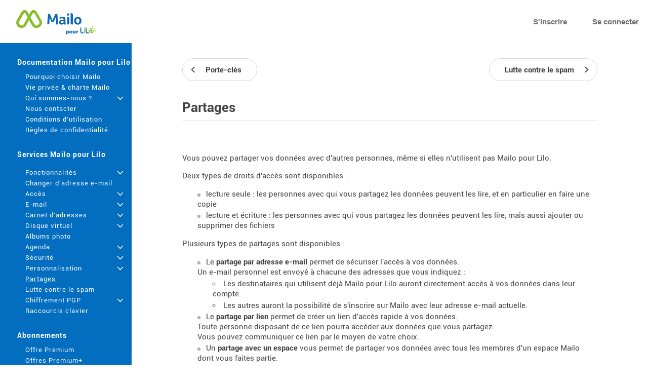

--- FILE ---
content_type: text/html; charset=UTF-8
request_url: https://www.mailopourlilo.org/mailo/fr/partages.php
body_size: 4662
content:
<!DOCTYPE html><html lang="fr" dir="ltr" data-service="mailo" data-skin="default" data-theme="default" data-spacing="normal" data-universe="lilo">
<head>
<meta http-equiv="Content-Type" content="text/html; charset=UTF-8">
<title>Partages - Mailo pour Lilo</title><meta property="og:type" content="website" />
<meta http-equiv="Content-Language" content="fr">
<meta name="ea_service" content="mailo">
<meta name="ea_skin" content="">
<meta name="ea_page" content="www/shares">
<meta name="viewport" content="width=device-width,height=device-height,initial-scale=1.0,minimum-scale=1.0,maximum-scale=1.0">
<meta name="robots" content="noindex, follow" /><link rel="icon" type="image/png" href="/favicon/lilo/favicon_32.png" sizes="32x32" />
<link rel="icon" type="image/png" href="/favicon/lilo/favicon_96.png" sizes="96x96" />
<link rel="icon" type="image/png" href="/favicon/lilo/favicon_144.png" sizes="144x144" />
<link rel="icon" type="image/png" href="/favicon/lilo/favicon_192.png" sizes="192x192" />
<link rel="apple-touch-icon-precomposed" type="image/png" href="/favicon/lilo/favicon_touch.png" />
<meta name="msapplication-TileImage" content="/favicon/lilo/favicon_msapp.png" />
<meta name="msapplication-TileColor" content="#ffffff">
<meta name="application-name" content="Mailo pour Lilo"><link rel="stylesheet" type="text/css" href="https://images.mailo.com/img-20251203/mailo/common/bundle.min.css?v=r20251208"><link rel="stylesheet" type="text/css" href="/mailo/fr/style_appli.php?"><link rel="stylesheet" type="text/css" href="https://images.mailo.com/img-20251203/mailo/common/style_ident.css.php?page_type=www_page&amp;language=fr&amp;sskin=default&amp;rand=2010519707&amp;universe=lilo"><script src="https://images.mailo.com/img-20251203/mailo/common/bundle.min.js?v=r20251208" nomodule=""></script>
  
<script type="module" src="https://images.mailo.com/img-20251203/mailo/common/bundle-modern.min.js?v=r20251208"></script>
    <script src="/mailo/util/tools_js.php?sskin=default&amp;appli=www&amp;rand=2010519707" type="text/javascript" charset="UTF-8"></script></head><body class="ea_pref__label_position-top"><div id="div_WWW" data-id="div_WWW"><div id="id_menu_bar"><div id="id_menu_bar_" onclick="ea_menu_bar_close(event)"></div><div id="id_menu_barl"></div><div id="id_menu_barm"></div></div>
<div id="div_OUT_TOP" data-id="div_OUT_TOP"><div id="div_MESSAGE" data-id="div_MESSAGE"><ol id="id_msg_ul" class="ea_generics__list ea_generics__list-normalized ea_utilities__list_style-none" data-message-duration="5000"><li id="id_msg_new"><output role="status"></output><p class="ea_generics__buttons"><button type="button" title="Fermer" class="ea_generics__snackbar_button ea_generics__button ea_generics__button-icon_only ea_generics__button-icon ea_generics__button-ghost ea_generics__button-small" data-contract="control.message.close"><span class="ea_generics__actions_content_text ea_generics__button_text ea_utilities__is_sr_only">Fermer</span><svg class="ea_generics__icon ea_utilities__icon ea_generics__icon_cancel ea_generics__button_icon" viewBox="0 0 20 20" xmlns="http://www.w3.org/2000/svg" aria-hidden="true"><use class="ea_generics__icon_use" href="/mailo/icons/icons.svg#icon_cancel"/></svg></button></p></li></ol></div><header class="ea_generics__page_header ea_pages_out__page_header"><div class="ea_generics__page_header_content ea_pages_out__page_header_content"><div class="ea_generics__page_header_left ea_pages_out__page_header_left"><button type="button" title="Ouvrir le menu" class="ea_utilities__is_hidden_md ea_generics__button ea_generics__button-icon_only ea_generics__button-icon ea_generics__button-ghost" data-contract="launcher.burger"><span class="ea_generics__actions_content_text ea_generics__button_text ea_utilities__is_sr_only">Ouvrir le menu</span><svg class="ea_generics__icon ea_utilities__icon ea_generics__icon_menu_burger ea_generics__button_icon" viewBox="0 0 20 20" xmlns="http://www.w3.org/2000/svg" aria-hidden="true"><use class="ea_generics__icon_use" href="/mailo/icons/icons.svg#icon_menu_burger"/></svg></button><a href="https://www.mailopourlilo.org" title="Page d'accueil de Mailo pour Lilo" class="ea_generics__anchor ea_generics__button-light ea_generics__listenable"><img alt="Logo Mailo pour Lilo" src="https://images.mailo.com/img-20251203/mailo/common/lilo/logo_only_lilo.svg" class="ea_generics__img ea_utilities__is_hidden_sm"/><img alt="Logo Mailo pour Lilo" src="https://images.mailo.com/img-20251203/mailo/common/lilo/logo_lilo_35.svg" class="ea_generics__img ea_utilities__is_hidden_until_sm"/></a></div><div class="ea_generics__page_header_right ea_pages_out__page_header_right"><a href="/mailo/auth/create.php?language=fr" class="ea_generics__anchor ea_pages_out__header_element ea_generics__button-light ea_generics__listenable"><span class="ea_generics__actions_content_text ea_generics__button_text">S'inscrire</span></a><a href="https://www.mailopourlilo.org/?language=fr&amp;page=id" class="ea_generics__anchor ea_pages_out__header_element ea_utilities__is_hidden_until_sm ea_generics__button-light ea_generics__listenable"><span class="ea_generics__actions_content_text ea_generics__button_text">Se connecter</span></a><a href="https://www.mailopourlilo.org/?language=fr&amp;page=id" title="Se connecter" class="ea_generics__anchor ea_pages_out__header_element ea_utilities__is_hidden_sm ea_generics__button ea_generics__button-icon ea_generics__button-icon_only ea_generics__button-outline ea_generics__listenable"><span class="ea_generics__actions_content_text ea_generics__button_text ea_utilities__is_sr_only">Se connecter</span><svg class="ea_generics__icon ea_utilities__icon ea_generics__icon_avatar_user ea_generics__button_icon" viewBox="0 0 20 20" xmlns="http://www.w3.org/2000/svg" aria-hidden="true"><use class="ea_generics__icon_use" href="/mailo/icons/icons.svg#icon_avatar_user"/></svg></a></div></div></header></div><div id="div_WWW_FRAME" data-id="div_WWW_FRAME"><div id="div_WWW_MAIN" data-id="div_WWW_MAIN"><table style="width:100%"><tr valign="top"><td class="cl_td_part_www_menu" style="margin:0px;padding:0px"><div id="div_MENUS"><div class="cl_WWW_MENUS"><li class="cl_WWW_menu_level_1 "><a class="cl_a_none" href="mailo-pour-lilo.php">Documentation Mailo pour Lilo</a></li><li class="cl_WWW_menu_level_2 "><a class="cl_a_none" href="pourquoi-choisir-mailo.php">Pourquoi choisir Mailo</a></li><li class="cl_WWW_menu_level_2 "><a class="cl_a_none" href="vie-privee-et-charte-mailo.php">Vie privée &amp; charte Mailo</a></li><li class="cl_WWW_menu_level_2 "><a class="cl_a_none" href="qui-sommes-nous.php">Qui sommes-nous ?<span class="cl_WWW_menu_more">+</span></a></li><li class="cl_WWW_menu_level_2 "><a class="cl_a_none" href="nous-contacter.php">Nous contacter</a></li><li class="cl_WWW_menu_level_2 "><a class="cl_a_none" href="conditions-d-utilisation.php">Conditions d'utilisation</a></li><li class="cl_WWW_menu_level_2 "><a class="cl_a_none" href="regles-de-confidentialite.php">Règles de confidentialité</a></li><li class="cl_WWW_menu_level_1 "><a class="cl_a_none" href="services-mailo-pour-lilo.php">Services Mailo pour Lilo</a></li><li class="cl_WWW_menu_level_2 "><a class="cl_a_none" href=".php"></a></li><li class="cl_WWW_menu_level_2 "><a class="cl_a_none" href="fonctionnalites.php">Fonctionnalités<span class="cl_WWW_menu_more">+</span></a></li><li class="cl_WWW_menu_level_2 "><a class="cl_a_none" href="changer-d-adresse-e-mail.php">Changer d'adresse e-mail</a></li><li class="cl_WWW_menu_level_2 "><a class="cl_a_none" href="acces.php">Accès<span class="cl_WWW_menu_more">+</span></a></li><li class="cl_WWW_menu_level_2 "><a class="cl_a_none" href="e-mail.php">E-mail<span class="cl_WWW_menu_more">+</span></a></li><li class="cl_WWW_menu_level_2 "><a class="cl_a_none" href="carnet-d-adresses.php">Carnet d'adresses<span class="cl_WWW_menu_more">+</span></a></li><li class="cl_WWW_menu_level_2 "><a class="cl_a_none" href="disque-virtuel.php">Disque virtuel<span class="cl_WWW_menu_more">+</span></a></li><li class="cl_WWW_menu_level_2 "><a class="cl_a_none" href="albums-photo.php">Albums photo</a></li><li class="cl_WWW_menu_level_2 "><a class="cl_a_none" href="agenda.php">Agenda<span class="cl_WWW_menu_more">+</span></a></li><li class="cl_WWW_menu_level_2 "><a class="cl_a_none" href="securite.php">Sécurité<span class="cl_WWW_menu_more">+</span></a></li><li class="cl_WWW_menu_level_2 "><a class="cl_a_none" href="personnalisation.php">Personnalisation<span class="cl_WWW_menu_more">+</span></a></li><li class="cl_WWW_menu_level_2  cl_WWW_menu_active"><a class="cl_a_none" href="partages.php">Partages</a></li><li class="cl_WWW_menu_level_2 "><a class="cl_a_none" href="lutte-contre-le-spam.php">Lutte contre le spam</a></li><li class="cl_WWW_menu_level_2 "><a class="cl_a_none" href="chiffrement-pgp.php">Chiffrement PGP<span class="cl_WWW_menu_more">+</span></a></li><li class="cl_WWW_menu_level_2 "><a class="cl_a_none" href="raccourcis-clavier.php">Raccourcis clavier</a></li><li class="cl_WWW_menu_level_1 "><a class="cl_a_none" href="abonnements.php">Abonnements</a></li><li class="cl_WWW_menu_level_2 "><a class="cl_a_none" href="offre-premium.php">Offre Premium</a></li><li class="cl_WWW_menu_level_2 "><a class="cl_a_none" href="offres-premium%2B.php">Offres Premium+</a></li><li class="cl_WWW_menu_level_2 "><a class="cl_a_none" href="offre-family.php">Offre Family</a></li><li class="cl_WWW_menu_level_2 "><a class="cl_a_none" href="offres-pro.php">Offres Pro</a></li><li class="cl_WWW_menu_level_1 "><a class="cl_a_none" href="mailo-junior.php">Mailo Junior</a></li><li class="cl_WWW_menu_level_2 "><a class="cl_a_none" href="securite-pour-enfants.php">Sécurité pour enfants</a></li><li class="cl_WWW_menu_level_2 "><a class="cl_a_none" href="graphisme-pour-enfants.php">Graphisme pour enfants</a></li><li class="cl_WWW_menu_level_2 "><a class="cl_a_none" href="bureau-du-pere-noel.php">Bureau du Père Noël</a></li><li class="cl_WWW_menu_level_2 "><a class="cl_a_none" href="regles-de-confidentialite-mailo-junior.php">Règles de confidentialité Mailo Junior</a></li><li class="cl_WWW_menu_level_1 "><a class="cl_a_none" href="espaces-mailo.php">Espaces Mailo</a></li><li class="cl_WWW_menu_level_2 "><a class="cl_a_none" href="mailo-family.php">Mailo Family<span class="cl_WWW_menu_more">+</span></a></li><li class="cl_WWW_menu_level_2 "><a class="cl_a_none" href="mailo-pro.php">Mailo Pro<span class="cl_WWW_menu_more">+</span></a></li><li class="cl_WWW_menu_level_2 "><a class="cl_a_none" href="mailo-edu.php">Mailo Edu<span class="cl_WWW_menu_more">+</span></a></li><li class="cl_WWW_menu_level_2 "><a class="cl_a_none" href="pour-les-associations.php">Pour les associations</a></li><li class="cl_WWW_menu_level_2 "><a class="cl_a_none" href="pour-les-mairies.php">Pour les mairies<span class="cl_WWW_menu_more">+</span></a></li><li class="cl_WWW_menu_level_2 "><a class="cl_a_none" href="noms-de-domaine.php">Noms de domaine<span class="cl_WWW_menu_more">+</span></a></li><li class="cl_WWW_menu_level_2 "><a class="cl_a_none" href="sites-web.php">Sites web</a></li><li class="cl_WWW_menu_level_2 "><a class="cl_a_none" href="revendeurs.php">Revendeurs</a></li><li class="cl_WWW_menu_level_2 "><a class="cl_a_none" href="mailo-universe.php">Mailo Universe</a></li></div>
</div></td><td class="cl_td_part_www_contents" style="margin:0px;padding:0px"><div id="div_WWW_CONTENTS" data-id="div_WWW_CONTENTS"><div id="div_WWW_NAV_UP" data-id="div_WWW_NAV_UP"><div class="cl_WWW_nav"><table class="clr_table"><tr class="clr_tr"><td class="clr_td"><a href="porte-cles.php" class="cl_a_none"><span class="cl_WWW_nav_prev"><span class="cl_WWW_nav_prev_3"><span class="cl_WWW_nav_prev_2">Porte-clés</span></span</span></a></td><td class="clr_td" style="text-align:right"><a href="lutte-contre-le-spam.php" class="cl_a_none"><span class="cl_WWW_nav_next"><span class="cl_WWW_nav_next_3"><span class="cl_WWW_nav_next_2">Lutte contre le spam</span></span</span></a></td></tr></table>
</div></div><div id="div_WWW_INUP" data-id="div_WWW_INUP"><div id="div_WWW_TABS" data-id="div_WWW_TABS"><h1 class="cl_WWW_TABS">Partages</h1></div></div><div id="div_WWW_IN" data-id="div_WWW_IN"><div class="cl_help">
<p>Vous pouvez partager vos données avec d'autres personnes, même si elles n'utilisent pas Mailo pour Lilo.</p>

<p>Deux types de droits d'accès sont disponibles  :</p>
<ul class="cl_ul">
	<li>lecture seule : les personnes avec qui vous partagez les données peuvent les lire, et en particulier en faire une copie</li><li>lecture et écriture : les personnes avec qui vous partagez les données peuvent les lire, mais aussi ajouter ou supprimer des fichiers</li>
</ul>

<p>Plusieurs types de partages sont disponibles :</p><ul class="cl_ul"><li>Le <b>partage par adresse e-mail</b> permet de sécuriser l'accès à vos données.<br />Un e-mail personnel est envoyé à chacune des adresses que vous indiquez :<ul class="cl_ul"><li>Les destinataires qui utilisent déjà Mailo pour Lilo auront directement accès à vos données dans leur compte.</li><li>Les autres auront la possibilité de s'inscrire sur Mailo avec leur adresse e-mail actuelle.</li></ul></li><li>Le <b>partage par lien</b> permet de créer un lien d'accès rapide à vos données.<br/>Toute personne disposant de ce lien pourra accéder aux données que vous partagez.<br/>Vous pouvez communiquer ce lien par le moyen de votre choix.</li><li>Un <b>partage avec un espace</b> vous permet de partager vos données avec tous les membres d'un espace Mailo dont vous faites partie.<br />Ils peuvent accéder à vos données directement dans leur compte Mailo.<br />Les nouveaux membres ajoutés à cet espace auront automatiquement accès à vos données, tandis que les personnes quittant l'espace ne pourront plus y accéder.</li></ul>

<p>Les données partagées sont accessibles dans le webmail et via les protocoles de synchronisation mis à disposition par Mailo pour Lilo.</p>
</div></div><div id="div_WWW_NAV_DOWN" data-id="div_WWW_NAV_DOWN"><div class="cl_WWW_nav"><table class="clr_table"><tr class="clr_tr"><td class="clr_td"><a href="porte-cles.php" class="cl_a_none"><span class="cl_WWW_nav_prev"><span class="cl_WWW_nav_prev_3"><span class="cl_WWW_nav_prev_2">Porte-clés</span></span</span></a></td><td class="clr_td" style="text-align:right"><a href="lutte-contre-le-spam.php" class="cl_a_none"><span class="cl_WWW_nav_next"><span class="cl_WWW_nav_next_3"><span class="cl_WWW_nav_next_2">Lutte contre le spam</span></span</span></a></td></tr></table>
</div></div></div></td></tr></table></div></div><div id="div_OUT_BOTTOM" data-id="div_OUT_BOTTOM"><footer class="ea_pages_out__footer"><div class="ea_generics__stack-row ea_pages_out__footer_content"><div class="ea_generics__stack_column"><img alt="Logo Mailo pour Lilo" src="https://images.mailo.com/img-20251203/mailo/common/ident/logo_lilo_ident_35.svg" class="ea_generics__img ea_generics__stack_column"/></div><div class="ea_generics__stack_column"><h3 class="ea_utilities__is_sr_only">Plus d'informations</h3><ul class="ea_utilities__list_style-none"><li><a href="https://www.mailopourlilo.org/mailo/fr/mailo-pour-lilo.php" title="Documentation" target="_blank" class="ea_generics__anchor ea_pages_out__footer_anchor ea_generics__button-light">Documentation</a></li><li><a href="https://faq.mailo.com" title="La FAQ" target="_blank" class="ea_generics__anchor ea_pages_out__footer_anchor ea_generics__button-light">La FAQ</a></li><li><a href="https://junior.mailo.com/" title="Mailo Junior" target="_blank" class="ea_generics__anchor ea_pages_out__footer_anchor ea_generics__button-light">Mailo Junior</a></li><li><a href="https://www.mailopourlilo.org/mailo/fr/nous-contacter.php" title="Nous contacter" target="_blank" class="ea_generics__anchor ea_pages_out__footer_anchor ea_generics__button-light">Nous contacter</a></li></ul></div><div class="ea_generics__stack_column"><h3 class="ea_utilities__is_sr_only">Liens utiles</h3><ul class="ea_utilities__list_style-none"><li><a href="https://www.mailopourlilo.org/mailo/fr/vie-privee-et-charte-mailo.php" title="La charte Mailo" target="_blank" class="ea_generics__anchor ea_pages_out__footer_anchor ea_generics__button-light">La charte Mailo</a></li><li><a href="https://www.mailopourlilo.org/mailo/fr/conditions-d-utilisation.php" title="Conditions d'utilisation" target="_blank" class="ea_generics__anchor ea_pages_out__footer_anchor ea_generics__button-light">Conditions d'utilisation</a></li><li><a href="https://www.mailopourlilo.org/mailo/fr/regles-de-confidentialite.php" title="Règles de confidentialité" target="_blank" class="ea_generics__anchor ea_pages_out__footer_anchor ea_generics__button-light">Règles de confidentialité</a></li><li><a href="https://www.mailopourlilo.org/mailo/fr/mentions-legales.php" title="Mentions légales" target="_blank" class="ea_generics__anchor ea_pages_out__footer_anchor ea_generics__button-light">Mentions légales</a></li></ul></div><div class="ea_generics__stack_column"><div class="ea_www__apps"><h2 class="ea_www__apps_title ea_utilities__text_align-center">Accédez à <span class="ea_www__apps_title_universe">Mailo pour Lilo</span> avec l'app Mailo</h2><ol class="ea_www__apps_list"><li class="ea_www__apps_list_item"><a class="ea_www__app_block ea_generics__button-light ea_www__app_block-apple" href="https://itunes.apple.com/fr/app/net-c/id1045090809?mt=8" target="_blank"><figure><figcaption class="ea_www__app_label">Télécharger dans</figcaption><img alt="Télécharger dans App Store Ouvrir dans un nouvel onglet" src="https://images.mailo.com/img-20251203/mailo/common/logos/store_apple.svg" class="ea_generics__img" loading="lazy"/></figure></a></li><li class="ea_www__apps_list_item"><a class="ea_www__app_block ea_generics__button-light ea_www__app_block-google" href="https://play.google.com/store/apps/details?id=net.mailobj.netc&amp;hl=fr" target="_blank"><figure><figcaption class="ea_www__app_label">DISPONIBLE SUR</figcaption><img alt="Disponible sur Google Play Ouvrir dans un nouvel onglet" src="https://images.mailo.com/img-20251203/mailo/common/logos/store_google.svg" class="ea_generics__img" loading="lazy"/></figure></a></li></ol></div></div><div class="ea_generics__stack_column"><h3 class="ea_utilities__is_sr_only">Plus d'infos sur Mailo pour Lilo</h3><ul class="ea_utilities__list_style-none"><li><h3 class="ea_utilities__is_sr_only">Réseaux sociaux</h3><ul class="ea_utilities__list_style-none"><li class="ea_pages_out__social"><a href="https://www.facebook.com/hellomailo" title="Facebook" target="_blank" class="ea_generics__anchor ea_pages_out__footer_anchor"><span class="ea_generics__actions_content_text ea_generics__button_text ea_utilities__is_sr_only">Facebook</span><svg class="ea_generics__icon ea_utilities__icon ea_generics__icon_lilo_social_facebook ea_generics__button_icon" viewBox="0 0 20 20" xmlns="http://www.w3.org/2000/svg" aria-hidden="true"><use class="ea_generics__icon_use" href="/mailo/icons/icons.svg#icon_lilo_social_facebook"/></svg></a></li><li class="ea_pages_out__social"><a href="https://www.instagram.com/hellomailo" title="Instagram" target="_blank" class="ea_generics__anchor ea_pages_out__footer_anchor"><span class="ea_generics__actions_content_text ea_generics__button_text ea_utilities__is_sr_only">Instagram</span><svg class="ea_generics__icon ea_utilities__icon ea_generics__icon_lilo_social_instagram ea_generics__button_icon" viewBox="0 0 20 20" xmlns="http://www.w3.org/2000/svg" aria-hidden="true"><use class="ea_generics__icon_use" href="/mailo/icons/icons.svg#icon_lilo_social_instagram"/></svg></a></li><li class="ea_pages_out__social"><a href="https://www.linkedin.com/company/mailofr" title="Linkedin" target="_blank" class="ea_generics__anchor ea_pages_out__footer_anchor"><span class="ea_generics__actions_content_text ea_generics__button_text ea_utilities__is_sr_only">Linkedin</span><svg class="ea_generics__icon ea_utilities__icon ea_generics__icon_lilo_social_linkedin ea_generics__button_icon" viewBox="0 0 20 20" xmlns="http://www.w3.org/2000/svg" aria-hidden="true"><use class="ea_generics__icon_use" href="/mailo/icons/icons.svg#icon_lilo_social_linkedin"/></svg></a></li></ul></li></ul></div></div></footer></div></div><aside class="ea_utilities__aside_lightboxes"></aside>
<aside class="ea_utilities__aside_alerts"><template><div class="ea_utilities__modal ea_generics__modal"><div class="ea_generics__modal_backdrop" data-contract="modal.backdrop"><dialog class="ea_generics__modal_dialog" aria-labelledby="alert-content" aria-modal="true" role="alertdialog" open=""><div class="ea_generics__modal_container"><div class="ea_utilities__modal_main ea_generics__modal_main"><div class="ea_generics__modal_main_content"><p id="alert-content"></p></div></div><div class="ea_utilities__modal_footer ea_generics__modal_footer"><p class="ea_generics__buttons"><button type="button" class="ea_generics__button ea_generics__button-icon ea_generics__button-outline"><span class="ea_generics__actions_content_text ea_generics__button_text">OK</span><svg class="ea_generics__icon ea_utilities__icon ea_generics__icon_validate ea_generics__button_icon" viewBox="0 0 20 20" xmlns="http://www.w3.org/2000/svg" aria-hidden="true"><use class="ea_generics__icon_use" href="/mailo/icons/icons.svg#icon_validate"/></svg></button></p></div></div></dialog></div></div></template></aside>
<aside class="ea_utilities__aside_confirms"><template><div class="ea_utilities__modal ea_generics__modal"><div class="ea_generics__modal_backdrop" data-contract="modal.backdrop"><dialog class="ea_generics__modal_dialog" aria-labelledby="confirm-title" aria-modal="true" role="alertdialog" open=""><div class="ea_generics__modal_container"><div class="ea_utilities__modal_header ea_generics__modal_header"><h2 class="ea_generics__modal_title" id="confirm-title"></h2></div><div class="ea_utilities__modal_main ea_generics__modal_main"><div class="ea_generics__modal_main_content"><p></p></div></div><div class="ea_utilities__modal_footer ea_generics__modal_footer"><p class="ea_generics__buttons"><button type="button" value="0" class="ea_generics__button ea_generics__button-icon ea_generics__button-outline"><span class="ea_generics__actions_content_text ea_generics__button_text">Annuler</span><svg class="ea_generics__icon ea_utilities__icon ea_generics__icon_cancel ea_generics__button_icon" viewBox="0 0 20 20" xmlns="http://www.w3.org/2000/svg" aria-hidden="true"><use class="ea_generics__icon_use" href="/mailo/icons/icons.svg#icon_cancel"/></svg></button><button type="button" value="1" class="ea_generics__button ea_generics__button-icon ea_generics__button-primary"><span class="ea_generics__actions_content_text ea_generics__button_text">Confirmer</span><svg class="ea_generics__icon ea_utilities__icon ea_generics__icon_validate ea_generics__button_icon" viewBox="0 0 20 20" xmlns="http://www.w3.org/2000/svg" aria-hidden="true"><use class="ea_generics__icon_use" href="/mailo/icons/icons.svg#icon_validate"/></svg></button></p></div></div></dialog></div></div></template></aside><script>
!function(){"use strict";var e,t,n;e=[],t=Object.create(null),n=function(){for(;e.length;)e.shift()(t)},window.thenable||Object.defineProperty(window,"thenable",{value:Object.freeze({resolve:function(e){Object.isFrozen(t)||(Object.freeze(Object.assign(t,e)),n())},then:function(c){e.push(c),Object.isFrozen(t)&&n()}})})}();
ea_json_exec({"ea_msg":null});
</script><form method="post" id="mainform"></form></body></html>

--- FILE ---
content_type: text/css; charset=UTF-8
request_url: https://www.mailopourlilo.org/mailo/fr/style_appli.php?
body_size: 15641
content:
/* Style 0pImkzCk5FvBUK5NlgxVeQ== */
body {
	font-family:Arial;
	font-size:12px;
	color:#434343;
	background-color:#FFF;
}

* {
    box-sizing: border-box;
}

a:link, a:visited {
    font-style: inherit;
    text-decoration: inherit;
    color: unset;
}

a:hover {
	color:#FD354E;
}

div {
    border: 0 none;
}

table {
    border: none;
    border-collapse: collapse;
    empty-cells: show;
}

table th {
    white-space: nowrap;
}

table td, table th {
    padding: 0;
    border: none;
    text-align: left;
}


input, button {
   outline: none;
	font-family:Arial;
	font-size:12px;
	color:#434343;
	background-color:#FFF;
}

button {
    border: 0;
}

input[type="image"] {
    background-color: transparent;
}

select {
    margin: 1px;
    outline: none;
	font-family:Arial;
	font-size:12px;
}

textarea {
    resize: none;
    outline: none;
	font-family:Arial;
	font-size:12px;
	color:#434343;
	background-color:#FFF;
}

ul, ol {
    padding: 0;
	margin: 0;
}

p {
	margin:10px 0px;
}

.cl_rcol {
    vertical-align: top;
    white-space: normal;
}

@media not print {
	.cl_rcol {
		display: inline-block;
	}
}

    input[type="submit"]::-moz-focus-inner,
    input[type="button"]::-moz-focus-inner,
    button::-moz-focus-inner {
        border: transparent;
        outline: none;
    }

#div_FRAME {
	border: 0 none;
	padding: 0px;
	margin: 2px;
}

#div_IFRAME {
	padding: 5px 5px 5px 5px;
	clear: both;
}

#div_IN_PAGE #div_IN_FRAME {
	margin: 0 80px;
}

#div_INFOS {
	float: left;
	vertical-align: middle;
	padding: 0 10px;
	border-style: solid;
	background-color: #FFF;
	border-color: #DEDEDE;
	font-size: 9px;
}

#div_INFOS strong {
	color: red;
}

#div_INFOS ul {
	text-align: left;
}

#div_INFOS li {
	list-style-type: none;
	line-height: 20px; 
}

#div_LANGUAGE {
	display: inline-block;
	padding: 0 10px;
}

#div_LANGUAGE ul, #div_LANGUAGE li {
	display: inline-block;
	list-style-type: none;
}

#div_LANGUAGE img {
	cursor: pointer;
}

#div_LOGO {
	display: block;
	background-repeat:no-repeat;
	background-position:center left;
}

#div_LOGO, #div_LOGO_img {
	height:30px;
	margin:0px 15px;
	border: 0 none;
}

#div_MAIN, #div_OUT_PAGE, #div_PAGE, #div_DASH_PAGE {
	margin: 0;
	padding: 0;
	border: 0 none;
}
#div_MAIN {
}

#div_DASH_PAGE {
	width: 100%;
}

#div_MESSAGE {
	display: none;
	visibility: hidden;
}

#div_MESSAGE ul {
	list-style-type: none;
	text-align: left;
	border-style: solid;
	margin:10px 5px 0px 10px;
	padding:5px 10px;
	font-size:12px;
	font-weight:bold;
	font-style:italic;
	color:#FD354E;
	background-color:#FFF;
	border-radius:5px;
	border-color:#888;
	border-width: 1px;
}


#div_OUT_TOP {
	text-align:center;
}
@media only screen and (min-width: 600px) {
#div_OUT_FRAME {
	min-height: 800px;
	padding: 75px;
}
}
#div_OUT_FRAME #div_IN {
	padding: 30px;
}

#div_PRINT_HEAD {
	height: 20px;
}

#div_PUBLIC {
	padding: 20px 20px 20px 20px;
	display: inline;
	float: right;
	border: 1px solid black;
}

#div_SEARCH {
	font-size: 14px;
	font-weight: bold;
	padding-right: 2px;
	padding-left: 2px;
	cursor: pointer;
}

#div_TOP {
	border: 0 none;
	height: 50px;
	background-image: none;
}
#div_TOP table {
	height: 50px;
}

#div_RIGHT_MENU {
	height: 26px;
	line-height: 26px;
}
#div_RIGHT_MENU span {
	padding-top:7px;
	vertical-align: middle;
	display: inline-block;
}
#div_RIGHT_MENU span span {
	padding-top: 0px;
}
#div_RIGHT_IN {
	padding-top:10px;
	overflow: hidden;
}
#div_RIGHT_IN:hover {
	overflow-y: auto;
}

#div_REFRESH {
	display: none;
	visibility: hidden;
}
#div_HEAD {
	position: absolute;
	right: 0;
}

@media (max-width: 599) {
    #div_TOP,
    #div_INUP {
        position: fixed;
        width: 100%;
        top: 0;
        z-index: 51;
    }
    #div_INUP {
        z-index: 50;
    }
}

/** Ajout css sur la gestion de la taille des pages externes et aides pour être iso avec le visuel bundle **/
#div_OUT_PAGE {
	display: flex;
	flex-direction: column;
	height: 100%;
	justify-content: space-between;
	min-height: 100vh;
}

#div_OUT_PAGE #div_IDENT_FRAME {
	display: flex;
	/*align-items: center;*/
	flex-grow: 1;
	/*justify-content: center;*/
	/*padding: 5% 18px;*/
	flex-direction: column;
}.flagged, table.cl_lst tr.flagged, table.cl_list tr.flagged {
	font-weight: bold;
}
.cl_sep_h {
	margin-top: 9px;
	height: 1px;
}
.cl_sep_half_h {
	margin-top: 4px;
	height: 1px;
}
.cl_sep_quart_h {
	margin-top: 1.5px;
	height: 1px;
}
.cl_sep_v {
	width:10px;
	min-width:10px;
}
.cl_sep_half_v {
	width:5px;
	min-width:5px;
}
.cl_sep_quart_v {
	width:2px;
	min-width:2px;
}
div.cl_sep_h, div.cl_sep_half_h, span.cl_sep_h, span.cl_sep_half_h,  span.cl_sep_quart_h, .cl_box_inter {
	display: block;
}
div.cl_sep_v, div.cl_sep_half_v, div.cl_sep_quart_v, span.cl_sep_v, span.cl_sep_half_v, span.cl_sep_quart_v {
	display: inline-block;
}
.cl_a_none, .cl_a_none:link, .cl_a_none:visited, .cl_list a, .cl_list a:link, .cl_list a:hover, .cl_list a:visited {
	font-style: inherit;
	text-decoration: inherit;
	color: inherit;
	cursor: pointer;
}
.cl_a_none:active, .cl_a_none:focus {
	outline: none;
}
.cl_list_action {
	overflow: hidden;
	margin:0px 0px;
}
.cl_list_action th, .cl_data_action th {
	white-space: nowrap; 
	border: none;
	width: 1%; 
}
.cl_list_action td, .cl_data_action td {
	border: none;
	text-align: right;
}
.cl_preview_empty {
	text-align: center;
	vertical-align: top;
	padding:4px 4px;
	color:#AAAAAA;
}
.cl_preview_empty_txt {
	font-size: 11px;
	padding: 0 50px;
}
.cl_preview_click {
	position: absolute;
	cursor: pointer;
	top:10px;
	right:10px;
}
.cl_list_empty, .cl_lst_empty { 
	font-size: 14px;
	font-weight: bold;
	padding: 50px 0;
	text-align: center;
}
#div_IN_LIST {
}
.cl_list, .cl_lst { 
	width: 100%;
	empty-cells: show;
	border-spacing: 0;
	border-collapse: separate;
}
#div_IN_LIST .cl_list, #div_IN_LIST .cl_lst, #div_IN_LIST .cl_list_empty, #div_IN_LIST .cl_lst_empty {
	border:	0;
}
table.cl_list tr, table.cl_lst tr {
	border: 0 none;
	height: 22px;
	min-height: 22px;
}
table.cl_list th, .cl_th, .cl_th_click {
	empty-cells: show;
	padding: 0;
	padding-left: 5px;
	padding-right: 1px;
	white-space: nowrap;
	text-align: left;
	border: 0 none;
	border-right: 1px solid #FFF;
	font-size: 12px;
	font-weight: bold;
	height: 22px;
	text-transform: uppercase;
}
table.cl_lst th, .cl_lst_th {
	empty-cells: show;
	padding: 0;
	padding-left: 5px;
	padding-right: 1px;
	white-space: nowrap;
	text-align: left;
	border: 0 none;
	border-left: 1px solid #FFF;
	font-size: 12px;
	font-weight: bold;
	height: 22px;
	text-transform: uppercase;
}
table.cl_lst th:first-of-type {
	border-left: 0 solid transparent;
}

table.cl_lst td:first-child, table.cl_list td:first-child {
}
table.cl_lst td:first-child > label, table.cl_list td:first-child > label {
	margin-left: 0px;
}

.cl_th_click {
	cursor: pointer;
}
.cl_th_click:hover {
	background-color: #FFEEC2;
  color: #FD354E;
}
table.cl_list td, table.cl_lst td, .cl_lst_td { 
	empty-cells: show;
	border: 0 none;
}
table.cl_list td, table.cl_lst td { 
	padding: 0 5px;
}
table.cl_list .cl_td_check, table.cl_lst .cl_td_check { 
	padding: 0;
	width: 33px;
}
table.cl_list .cl_td_check label, table.cl_lst .cl_td_check label { 
	display: block;
}
table.cl_lst .cl_td_check label.cl_checkbox_indent {
	padding-left: 10px;
	padding-right: 0;
}
.cl_lst_td_elts {
	display: block;
}
.cl_lst_td_elt {
	padding: 5px 5px;
	display: block;
}
td .cl_lst_td_elt, th .cl_lst_td_elt {				/* WA pas sûr */
	display: table-cell;
}
.cl_lst_th_min, .cl_lst_td_min {
	width: 1%;
	white-space: nowrap;
}
.cl_list .click, .cl_lst .click {
	cursor: pointer;
}
.cl_list .click:hover, .cl_lst .click:hover {
	background-color: #FFEEC2;
  color: #FD354E;
}
.cl_list .checked, .cl_lst .checked, .cl_selector_today {
	cursor: pointer;
}
.cl_list .checked:hover, .cl_lst .checked:hover {
  background-color: #FFEEC2;
  color: #FD354E;
}
.cl_date_selector_today {
	text-decoration: underline;
	font-weight: bold;
}
.cl_lst_invisible {
	display: none;
	visibility: hidden;
}
.cl_lst .cl_lst_sub {
	background-color:#F2F8FC;
	color:#434343;
}
.cl_lst_sub_nb {
	background-color: #F2F8FC;
	padding:1px 8px;
	margin:0px 5px;
	border: 1px solid #DEDEDE;
	border-radius: 5px;
	display: inline-block;
	line-height: 1.5;
}
.cl_list_th_color {
}
.cl_list_infos {
	margin:2px 0px 0px 0px;
	padding:2px 0px 0px 0px;
	width: 100%;
	vertical-align: middle;
}
.cl_list_infos td {
	padding: 0;
	margin: 0;
}
.cl_list_info_left {
	padding-right: 60px;
	display: inline-block;
	vertical-align: middle;
	line-height: 20px;
}
.cl_list_info_right {
	padding-left: 40px;
	display: inline-block;
	vertical-align: middle;
}
.cl_list tr td table { 
	border: none;
}
.cl_list p {
	text-align: center;
}
.cl_padding {
	padding: 10px 10px;
}
.cl_table_data th, .cl_table_data td, .cl_table_data .clr_th, .cl_table_data .clr_td { 
	padding: 1px 0;
	padding-right: 2px;
}
.cl_table td, .cl_table th { 
	padding: 1px 5px;
}
.div_menu {
	background-color: #DDDDDD;
	border: 1px solid #000000;
	display: none;
	z-index: 200;
}
.cl_smiley.td:hover {
	border: inset 1px #000;
}
.cl_radio_active {
	background-image: url("https://images.mailo.com/img-20251203/mailo/fr/include/default/icon_radio_on.png");
	background-repeat: no-repeat;
	padding-left: 15px;
	padding-top: 15px;
}
.cl_radio_inactive {
	background-image: url("https://images.mailo.com/img-20251203/mailo/fr/include/default/icon_radio_off.png");
	background-repeat: no-repeat;
	padding-left: 15px;
	padding-top: 15px;
}
span.cl_select_light {
	background-image: url("https://images.mailo.com/img-20251203/mailo/fr/include/default/icon_select_light.png");
	background-repeat: no-repeat;
	background-position: center right;
	padding-right: 20px;
	white-space: nowrap; 
	display: inline-block;
	cursor: pointer;
}
select.cl_select, select.cl_select_left {
	-webkit-appearance: none;
	-moz-appearance: none;
}
span.cl_select, span.cl_select_label {
	background-position: center right;
	padding:5px 5px;
	padding-right: 18px;
}
select.cl_select {
	background-position: center right;
	padding:5px 5px;
	padding-right: 18px;
}
span.cl_select_left, select.cl_select_left {
	background-position: 5px center;
	padding:5px 5px;
	padding-left: 18px;
}
span.cl_select, span.cl_select_label, select.cl_select, span.cl_select_left, select.cl_select_left {
	background-image: url("https://images.mailo.com/img-20251203/mailo/fr/include/default/icon_select.png");
	background-repeat: no-repeat;
	white-space: nowrap; 
	display: inline-block;
	border: 1px solid #CCC;
	border-radius: 2px;
}
.cl_select, .cl_select_label, .cl_select_left {
	background-color: #FFF;
	color: #434343;
	cursor: pointer;
	max-width: 100%;

}
.cl_select, .cl_select_light {
	font-weight: normal;
}
span.cl_select:hover, span.cl_select_label:hover, span.cl_select_left:hover {
	background-color: #FFEEC2;
	color: #FD354E;
}
span.cl_select_light:hover {
	color: #FD354E;
}
.cl_select_image {
	cursor: pointer;
	overflow: hidden;
}
.cl_select_domain {
	background-color: #FFFFFF;
	background-image: url("https://images.mailo.com/img-20251203/mailo/fr/include/default/select_domain.png");
	background-repeat: no-repeat;
	background-position: left 5px center;
	background-size: 15px;
}
.cl_select_domain .cl_select {
	background-color: transparent;
	padding-left: 25px;
	margin-left: 0;
	border-left-width: 0;
	border-top-left-radius: 0;
	border-bottom-left-radius: 0;
}
select.cl_select[multiple] {
	background-image:none;
}
.cl_input_email .cl_input {
	max-width: 60%;
	vertical-align: middle;
}
.cl_input_email .cl_select_domain {
	max-width: 40%;
	vertical-align: middle;
}
.cl_link {
	cursor: pointer;
}
.cl_link2, .cl_link2:hover {
	cursor:pointer;
 color: #FD354E;
 font-weight: normal;
 font-style: normal;
	text-decoration: underline;
}
.cl_link:hover, .cl_link2, .cl_link2:hover, .cl_link .cl_color:hover, .cl_link2 .cl_color:hover {
	color: #FD354E;
}
.cl_link_inactive {
	color: #333333;
}
.cl_display_none {
	display: none !important;
}
.cl_hidden {
	visibility: hidden !important;
}
.cl_click {
	cursor: pointer;
}
.cl_click:hover, .cl_line:hover {
	background-color: #FFEEC2;
	color: #FD354E;
}
@media only screen and (min-width: 1300px) {
tr .cl_form_elt {
	min-width: 80px;
}
}
.cl_form_elt {
	margin: 5px 0;
}
.cl_form_elt_title {
	font-size: 115%;
	font-weight: bold;
	margin: 15px 0 5px 20px;
}
.cl_form_elt_info {
	font-size: 90%;
	font-style: italic;
	margin: 0 0 5px 0;
}
.cl_info {
	font-size: 90%;
	font-style: italic;
}
.cl_ok {
	color: #008000;
}
.cl_list_sort {
	display: block;
	width: 100%;
	cursor: pointer;
}
.cl_gauge {
	border-collapse: collapse;
	margin: 0 1px;
	width: 112px;
	color: #000000;
	font-size: 8px;
}
.cl_gauge th, .cl_gauge td {
	padding: 0;
}
.cl_gauge_right {
	padding: 0;
	padding-right: 3px;
	text-align: right;
	background-image: url("https://images.mailo.com/img-20251203/mailo/fr/include/default/gauge_right.png");
}
.cl_gauge_alert {
	background-image: url("https://images.mailo.com/img-20251203/mailo/fr/include/default/gauge_alert.png");
	background-position: center center;
}
.cl_gauge_warning {
	background-image: url("https://images.mailo.com/img-20251203/mailo/fr/include/default/gauge_warning.png");
	background-position: center center;
}
.cl_gauge_ok {
	background-image: url("https://images.mailo.com/img-20251203/mailo/fr/include/default/gauge_ok.png");
	background-position: center center;
}
.cl_gauge_xleft_ok {
	background-image: url("https://images.mailo.com/img-20251203/mailo/fr/include/default/gauge_xleft_ok.png");
	background-position: center right;
	background-repeat: no-repeat;
}
.cl_gauge_xleft_alert {
	background-image: url("https://images.mailo.com/img-20251203/mailo/fr/include/default/gauge_xleft_alert.png");
	background-position: center right;
	background-repeat: no-repeat;
}
.cl_gauge_xleft_warning {
	background-image: url("https://images.mailo.com/img-20251203/mailo/fr/include/default/gauge_xleft_warning.png");
	background-position: center right;
	background-repeat: no-repeat;
}
.cl_gauge_xright {
	background-image: url("https://images.mailo.com/img-20251203/mailo/fr/include/default/gauge_xright.png");
	background-position: center left;
	background-repeat: no-repeat;
}
.cl_gauge_xright_alert {
	background-image: url("https://images.mailo.com/img-20251203/mailo/fr/include/default/gauge_xright_alert.png");
	background-position: center left;
	background-repeat: no-repeat;
}
.cl_newgauge_container {
	height: 9px;
	border: 0 none;
	border-radius: 5px;
	overflow: hidden;
	width: 120px;
	display: inline-block;
	text-align: left;
	vertical-align: middle;
	background-color: #E2E2E2;
}
.cl_newgauge_contents {
	height: 9px;
	display: inline-block;
	vertical-align: middle;
}
.cl_newgauge_ok {
	background-color:#82E3C8;

}
.cl_newgauge_warning {
	background-color:#FF8D6E;
}
.cl_newgauge_alert {
	background-color:#FD354E;
}
.cl_newgauge_percent {
	display: inline-block;
	vertical-align: middle;
	font-size: 10px;
}

.cl_help {
	padding: 0 10px 10px 10px;
}
.cl_help h1 {
	font-size: 15px;
}
.cl_help h2 {
	margin: 20px 0 5px 0;
	padding: 0;
	font-size: 13px;
}
.cl_help p {
	margin: 2px 0;
}
.cl_help li {
	padding: 2px 0 0 0;
	padding-left: 10px;
	margin: 0;
	margin-left: 10px;
	list-style-position: inside;
}
.cl_help li ul li {
	list-style-type: circle;
	padding: 3px 0 0 0;
}
.cl_help img, .cl_help_img {
	vertical-align: middle;
}
.cl_help_menu, .cl_help_tabs, .cl_help_button, .cl_help_label {
	font-style: italic;
}
.cl_file_print {
	border: 0;
	padding: 10px;
	width: 600px;
	font-size: 11px;
	text-align: justify;
}
.cl_caddie_pay ul {
	list-style-type: none;
}
.cl_vmiddle, .cl_vmiddle a, .cl_vmiddle span {
	vertical-align: middle;
	display: inline-block;
}
.cl_align_center {
	text-align: center;
}
tr.cl_align_center th, tr.cl_align_center td {
	text-align: center;
}
.cl_checkbox input[type="radio"] {
	margin: 3px;
}
.cl_checkbox input[type="checkbox"], .cl_checkbox input[type="radio"], .cl_checkbox img {
	vertical-align: middle;
	display: inline-block;
	margin-left: 0;
}
.cl_checkbox span {
	vertical-align: middle;
	display: inline;
	line-height: 1;
}

.cl_link_lang_en {
	background-image: url("https://images.mailo.com/img-20251203/mailo/fr/include/default/flag_en.gif");
	background-repeat: no-repeat;
	padding-left: 33px;
}
.cl_link_lang_small_en {
	background-image: url("https://images.mailo.com/img-20251203/mailo/fr/include/default/flag_small_en.gif");
	background-repeat: no-repeat;
	background-position: left center;
	padding-left: 22px;
}

.cl_link_lang_fr {
	background-image: url("https://images.mailo.com/img-20251203/mailo/fr/include/default/flag_fr.gif");
	background-repeat: no-repeat;
	padding-left: 33px;
}
.cl_link_lang_small_fr {
	background-image: url("https://images.mailo.com/img-20251203/mailo/fr/include/default/flag_small_fr.gif");
	background-repeat: no-repeat;
	background-position: left center;
	padding-left: 22px;
}

.cl_link_lang_ar {
	background-image: url("https://images.mailo.com/img-20251203/mailo/fr/include/default/flag_ar.gif");
	background-repeat: no-repeat;
	padding-left: 33px;
}
.cl_link_lang_small_ar {
	background-image: url("https://images.mailo.com/img-20251203/mailo/fr/include/default/flag_small_ar.gif");
	background-repeat: no-repeat;
	background-position: left center;
	padding-left: 22px;
}

.cl_link_lang_bg {
	background-image: url("https://images.mailo.com/img-20251203/mailo/fr/include/default/flag_bg.gif");
	background-repeat: no-repeat;
	padding-left: 33px;
}
.cl_link_lang_small_bg {
	background-image: url("https://images.mailo.com/img-20251203/mailo/fr/include/default/flag_small_bg.gif");
	background-repeat: no-repeat;
	background-position: left center;
	padding-left: 22px;
}

.cl_link_lang_br {
	background-image: url("https://images.mailo.com/img-20251203/mailo/fr/include/default/flag_br.gif");
	background-repeat: no-repeat;
	padding-left: 33px;
}
.cl_link_lang_small_br {
	background-image: url("https://images.mailo.com/img-20251203/mailo/fr/include/default/flag_small_br.gif");
	background-repeat: no-repeat;
	background-position: left center;
	padding-left: 22px;
}

.cl_link_lang_bs {
	background-image: url("https://images.mailo.com/img-20251203/mailo/fr/include/default/flag_bs.gif");
	background-repeat: no-repeat;
	padding-left: 33px;
}
.cl_link_lang_small_bs {
	background-image: url("https://images.mailo.com/img-20251203/mailo/fr/include/default/flag_small_bs.gif");
	background-repeat: no-repeat;
	background-position: left center;
	padding-left: 22px;
}

.cl_link_lang_ca {
	background-image: url("https://images.mailo.com/img-20251203/mailo/fr/include/default/flag_ca.gif");
	background-repeat: no-repeat;
	padding-left: 33px;
}
.cl_link_lang_small_ca {
	background-image: url("https://images.mailo.com/img-20251203/mailo/fr/include/default/flag_small_ca.gif");
	background-repeat: no-repeat;
	background-position: left center;
	padding-left: 22px;
}

.cl_link_lang_co {
	background-image: url("https://images.mailo.com/img-20251203/mailo/fr/include/default/flag_co.gif");
	background-repeat: no-repeat;
	padding-left: 33px;
}
.cl_link_lang_small_co {
	background-image: url("https://images.mailo.com/img-20251203/mailo/fr/include/default/flag_small_co.gif");
	background-repeat: no-repeat;
	background-position: left center;
	padding-left: 22px;
}

.cl_link_lang_cs {
	background-image: url("https://images.mailo.com/img-20251203/mailo/fr/include/default/flag_cs.gif");
	background-repeat: no-repeat;
	padding-left: 33px;
}
.cl_link_lang_small_cs {
	background-image: url("https://images.mailo.com/img-20251203/mailo/fr/include/default/flag_small_cs.gif");
	background-repeat: no-repeat;
	background-position: left center;
	padding-left: 22px;
}

.cl_link_lang_da {
	background-image: url("https://images.mailo.com/img-20251203/mailo/fr/include/default/flag_da.gif");
	background-repeat: no-repeat;
	padding-left: 33px;
}
.cl_link_lang_small_da {
	background-image: url("https://images.mailo.com/img-20251203/mailo/fr/include/default/flag_small_da.gif");
	background-repeat: no-repeat;
	background-position: left center;
	padding-left: 22px;
}

.cl_link_lang_de {
	background-image: url("https://images.mailo.com/img-20251203/mailo/fr/include/default/flag_de.gif");
	background-repeat: no-repeat;
	padding-left: 33px;
}
.cl_link_lang_small_de {
	background-image: url("https://images.mailo.com/img-20251203/mailo/fr/include/default/flag_small_de.gif");
	background-repeat: no-repeat;
	background-position: left center;
	padding-left: 22px;
}

.cl_link_lang_el {
	background-image: url("https://images.mailo.com/img-20251203/mailo/fr/include/default/flag_el.gif");
	background-repeat: no-repeat;
	padding-left: 33px;
}
.cl_link_lang_small_el {
	background-image: url("https://images.mailo.com/img-20251203/mailo/fr/include/default/flag_small_el.gif");
	background-repeat: no-repeat;
	background-position: left center;
	padding-left: 22px;
}

.cl_link_lang_eo {
	background-image: url("https://images.mailo.com/img-20251203/mailo/fr/include/default/flag_eo.gif");
	background-repeat: no-repeat;
	padding-left: 33px;
}
.cl_link_lang_small_eo {
	background-image: url("https://images.mailo.com/img-20251203/mailo/fr/include/default/flag_small_eo.gif");
	background-repeat: no-repeat;
	background-position: left center;
	padding-left: 22px;
}

.cl_link_lang_es {
	background-image: url("https://images.mailo.com/img-20251203/mailo/fr/include/default/flag_es.gif");
	background-repeat: no-repeat;
	padding-left: 33px;
}
.cl_link_lang_small_es {
	background-image: url("https://images.mailo.com/img-20251203/mailo/fr/include/default/flag_small_es.gif");
	background-repeat: no-repeat;
	background-position: left center;
	padding-left: 22px;
}

.cl_link_lang_et {
	background-image: url("https://images.mailo.com/img-20251203/mailo/fr/include/default/flag_et.gif");
	background-repeat: no-repeat;
	padding-left: 33px;
}
.cl_link_lang_small_et {
	background-image: url("https://images.mailo.com/img-20251203/mailo/fr/include/default/flag_small_et.gif");
	background-repeat: no-repeat;
	background-position: left center;
	padding-left: 22px;
}

.cl_link_lang_eu {
	background-image: url("https://images.mailo.com/img-20251203/mailo/fr/include/default/flag_eu.gif");
	background-repeat: no-repeat;
	padding-left: 33px;
}
.cl_link_lang_small_eu {
	background-image: url("https://images.mailo.com/img-20251203/mailo/fr/include/default/flag_small_eu.gif");
	background-repeat: no-repeat;
	background-position: left center;
	padding-left: 22px;
}

.cl_link_lang_fi {
	background-image: url("https://images.mailo.com/img-20251203/mailo/fr/include/default/flag_fi.gif");
	background-repeat: no-repeat;
	padding-left: 33px;
}
.cl_link_lang_small_fi {
	background-image: url("https://images.mailo.com/img-20251203/mailo/fr/include/default/flag_small_fi.gif");
	background-repeat: no-repeat;
	background-position: left center;
	padding-left: 22px;
}

.cl_link_lang_ga {
	background-image: url("https://images.mailo.com/img-20251203/mailo/fr/include/default/flag_ga.gif");
	background-repeat: no-repeat;
	padding-left: 33px;
}
.cl_link_lang_small_ga {
	background-image: url("https://images.mailo.com/img-20251203/mailo/fr/include/default/flag_small_ga.gif");
	background-repeat: no-repeat;
	background-position: left center;
	padding-left: 22px;
}

.cl_link_lang_he {
	background-image: url("https://images.mailo.com/img-20251203/mailo/fr/include/default/flag_he.gif");
	background-repeat: no-repeat;
	padding-left: 33px;
}
.cl_link_lang_small_he {
	background-image: url("https://images.mailo.com/img-20251203/mailo/fr/include/default/flag_small_he.gif");
	background-repeat: no-repeat;
	background-position: left center;
	padding-left: 22px;
}

.cl_link_lang_hr {
	background-image: url("https://images.mailo.com/img-20251203/mailo/fr/include/default/flag_hr.gif");
	background-repeat: no-repeat;
	padding-left: 33px;
}
.cl_link_lang_small_hr {
	background-image: url("https://images.mailo.com/img-20251203/mailo/fr/include/default/flag_small_hr.gif");
	background-repeat: no-repeat;
	background-position: left center;
	padding-left: 22px;
}

.cl_link_lang_hu {
	background-image: url("https://images.mailo.com/img-20251203/mailo/fr/include/default/flag_hu.gif");
	background-repeat: no-repeat;
	padding-left: 33px;
}
.cl_link_lang_small_hu {
	background-image: url("https://images.mailo.com/img-20251203/mailo/fr/include/default/flag_small_hu.gif");
	background-repeat: no-repeat;
	background-position: left center;
	padding-left: 22px;
}

.cl_link_lang_is {
	background-image: url("https://images.mailo.com/img-20251203/mailo/fr/include/default/flag_is.gif");
	background-repeat: no-repeat;
	padding-left: 33px;
}
.cl_link_lang_small_is {
	background-image: url("https://images.mailo.com/img-20251203/mailo/fr/include/default/flag_small_is.gif");
	background-repeat: no-repeat;
	background-position: left center;
	padding-left: 22px;
}

.cl_link_lang_it {
	background-image: url("https://images.mailo.com/img-20251203/mailo/fr/include/default/flag_it.gif");
	background-repeat: no-repeat;
	padding-left: 33px;
}
.cl_link_lang_small_it {
	background-image: url("https://images.mailo.com/img-20251203/mailo/fr/include/default/flag_small_it.gif");
	background-repeat: no-repeat;
	background-position: left center;
	padding-left: 22px;
}

.cl_link_lang_ja {
	background-image: url("https://images.mailo.com/img-20251203/mailo/fr/include/default/flag_ja.gif");
	background-repeat: no-repeat;
	padding-left: 33px;
}
.cl_link_lang_small_ja {
	background-image: url("https://images.mailo.com/img-20251203/mailo/fr/include/default/flag_small_ja.gif");
	background-repeat: no-repeat;
	background-position: left center;
	padding-left: 22px;
}

.cl_link_lang_lb {
	background-image: url("https://images.mailo.com/img-20251203/mailo/fr/include/default/flag_lb.gif");
	background-repeat: no-repeat;
	padding-left: 33px;
}
.cl_link_lang_small_lb {
	background-image: url("https://images.mailo.com/img-20251203/mailo/fr/include/default/flag_small_lb.gif");
	background-repeat: no-repeat;
	background-position: left center;
	padding-left: 22px;
}

.cl_link_lang_lt {
	background-image: url("https://images.mailo.com/img-20251203/mailo/fr/include/default/flag_lt.gif");
	background-repeat: no-repeat;
	padding-left: 33px;
}
.cl_link_lang_small_lt {
	background-image: url("https://images.mailo.com/img-20251203/mailo/fr/include/default/flag_small_lt.gif");
	background-repeat: no-repeat;
	background-position: left center;
	padding-left: 22px;
}

.cl_link_lang_lv {
	background-image: url("https://images.mailo.com/img-20251203/mailo/fr/include/default/flag_lv.gif");
	background-repeat: no-repeat;
	padding-left: 33px;
}
.cl_link_lang_small_lv {
	background-image: url("https://images.mailo.com/img-20251203/mailo/fr/include/default/flag_small_lv.gif");
	background-repeat: no-repeat;
	background-position: left center;
	padding-left: 22px;
}

.cl_link_lang_mt {
	background-image: url("https://images.mailo.com/img-20251203/mailo/fr/include/default/flag_mt.gif");
	background-repeat: no-repeat;
	padding-left: 33px;
}
.cl_link_lang_small_mt {
	background-image: url("https://images.mailo.com/img-20251203/mailo/fr/include/default/flag_small_mt.gif");
	background-repeat: no-repeat;
	background-position: left center;
	padding-left: 22px;
}

.cl_link_lang_nl {
	background-image: url("https://images.mailo.com/img-20251203/mailo/fr/include/default/flag_nl.gif");
	background-repeat: no-repeat;
	padding-left: 33px;
}
.cl_link_lang_small_nl {
	background-image: url("https://images.mailo.com/img-20251203/mailo/fr/include/default/flag_small_nl.gif");
	background-repeat: no-repeat;
	background-position: left center;
	padding-left: 22px;
}

.cl_link_lang_no {
	background-image: url("https://images.mailo.com/img-20251203/mailo/fr/include/default/flag_no.gif");
	background-repeat: no-repeat;
	padding-left: 33px;
}
.cl_link_lang_small_no {
	background-image: url("https://images.mailo.com/img-20251203/mailo/fr/include/default/flag_small_no.gif");
	background-repeat: no-repeat;
	background-position: left center;
	padding-left: 22px;
}

.cl_link_lang_pl {
	background-image: url("https://images.mailo.com/img-20251203/mailo/fr/include/default/flag_pl.gif");
	background-repeat: no-repeat;
	padding-left: 33px;
}
.cl_link_lang_small_pl {
	background-image: url("https://images.mailo.com/img-20251203/mailo/fr/include/default/flag_small_pl.gif");
	background-repeat: no-repeat;
	background-position: left center;
	padding-left: 22px;
}

.cl_link_lang_pt {
	background-image: url("https://images.mailo.com/img-20251203/mailo/fr/include/default/flag_pt.gif");
	background-repeat: no-repeat;
	padding-left: 33px;
}
.cl_link_lang_small_pt {
	background-image: url("https://images.mailo.com/img-20251203/mailo/fr/include/default/flag_small_pt.gif");
	background-repeat: no-repeat;
	background-position: left center;
	padding-left: 22px;
}

.cl_link_lang_ro {
	background-image: url("https://images.mailo.com/img-20251203/mailo/fr/include/default/flag_ro.gif");
	background-repeat: no-repeat;
	padding-left: 33px;
}
.cl_link_lang_small_ro {
	background-image: url("https://images.mailo.com/img-20251203/mailo/fr/include/default/flag_small_ro.gif");
	background-repeat: no-repeat;
	background-position: left center;
	padding-left: 22px;
}

.cl_link_lang_ru {
	background-image: url("https://images.mailo.com/img-20251203/mailo/fr/include/default/flag_ru.gif");
	background-repeat: no-repeat;
	padding-left: 33px;
}
.cl_link_lang_small_ru {
	background-image: url("https://images.mailo.com/img-20251203/mailo/fr/include/default/flag_small_ru.gif");
	background-repeat: no-repeat;
	background-position: left center;
	padding-left: 22px;
}

.cl_link_lang_sk {
	background-image: url("https://images.mailo.com/img-20251203/mailo/fr/include/default/flag_sk.gif");
	background-repeat: no-repeat;
	padding-left: 33px;
}
.cl_link_lang_small_sk {
	background-image: url("https://images.mailo.com/img-20251203/mailo/fr/include/default/flag_small_sk.gif");
	background-repeat: no-repeat;
	background-position: left center;
	padding-left: 22px;
}

.cl_link_lang_sl {
	background-image: url("https://images.mailo.com/img-20251203/mailo/fr/include/default/flag_sl.gif");
	background-repeat: no-repeat;
	padding-left: 33px;
}
.cl_link_lang_small_sl {
	background-image: url("https://images.mailo.com/img-20251203/mailo/fr/include/default/flag_small_sl.gif");
	background-repeat: no-repeat;
	background-position: left center;
	padding-left: 22px;
}

.cl_link_lang_sr {
	background-image: url("https://images.mailo.com/img-20251203/mailo/fr/include/default/flag_sr.gif");
	background-repeat: no-repeat;
	padding-left: 33px;
}
.cl_link_lang_small_sr {
	background-image: url("https://images.mailo.com/img-20251203/mailo/fr/include/default/flag_small_sr.gif");
	background-repeat: no-repeat;
	background-position: left center;
	padding-left: 22px;
}

.cl_link_lang_sv {
	background-image: url("https://images.mailo.com/img-20251203/mailo/fr/include/default/flag_sv.gif");
	background-repeat: no-repeat;
	padding-left: 33px;
}
.cl_link_lang_small_sv {
	background-image: url("https://images.mailo.com/img-20251203/mailo/fr/include/default/flag_small_sv.gif");
	background-repeat: no-repeat;
	background-position: left center;
	padding-left: 22px;
}

.cl_link_lang_tr {
	background-image: url("https://images.mailo.com/img-20251203/mailo/fr/include/default/flag_tr.gif");
	background-repeat: no-repeat;
	padding-left: 33px;
}
.cl_link_lang_small_tr {
	background-image: url("https://images.mailo.com/img-20251203/mailo/fr/include/default/flag_small_tr.gif");
	background-repeat: no-repeat;
	background-position: left center;
	padding-left: 22px;
}

.cl_link_lang_uk {
	background-image: url("https://images.mailo.com/img-20251203/mailo/fr/include/default/flag_uk.gif");
	background-repeat: no-repeat;
	padding-left: 33px;
}
.cl_link_lang_small_uk {
	background-image: url("https://images.mailo.com/img-20251203/mailo/fr/include/default/flag_small_uk.gif");
	background-repeat: no-repeat;
	background-position: left center;
	padding-left: 22px;
}

.cl_link_lang_zh {
	background-image: url("https://images.mailo.com/img-20251203/mailo/fr/include/default/flag_zh.gif");
	background-repeat: no-repeat;
	padding-left: 33px;
}
.cl_link_lang_small_zh {
	background-image: url("https://images.mailo.com/img-20251203/mailo/fr/include/default/flag_small_zh.gif");
	background-repeat: no-repeat;
	background-position: left center;
	padding-left: 22px;
}

.cl_select_action {
	max-width: 130px;
}
.cl_select_short {
	width: 20px;
	border-width: 0;
	cursor: pointer;
}
.cl_item {
	display: inline-block;
	white-space: nowrap;
	background-color:#E7E7E7;
	color:#434343;
	font-size:12px;
	margin:2px 2px;
	padding:4px 8px;
	border:1px solid #C3C3C3;
	border-radius:20px;
}
.cl_item a, .cl_item a:hover {
	color: inherit;
}
li.cl_item {
	list-style-type: none;
}
.cl_item .cl_group {
	background-image: url("https://images.mailo.com/img-20251203/mailo/fr/adbook/default/menu_adbook.png");
	background-repeat: no-repeat;
	background-position: 5px;
	padding-left: 30px;
}
.cl_xaddrs {
	margin: 2px 0;
	min-height: 35px;
	max-height: 200px;
	line-height: 16px;
	cursor: text;
	background-color: #FFF;
	color: #434343;
	border: 1px solid #CCC;
	overflow-y: auto;
	padding: 1px 0 0 1px;
	display: block;
}
#id_xaddrs_li {
	cursor: pointer;
	display: inline-block;
	vertical-align: middle;
}
#id_xaddrs_li #id_xaddrs_left, #id_xaddrs_li #id_xaddrs_del {
	visibility: hidden;
}
#id_xaddrs_li:hover #id_xaddrs_left, #id_xaddrs_li:hover #id_xaddrs_del {
	visibility: visible;
}
li:not(:first-child) ::placeholder {
	font-size: 0;
}
li:first-child#id_xaddrs_li #id_xaddrs_left {
	visibility: hidden;
}
#id_xaddrs_li.cl_xaddrs_nok #id_xaddrs_del {
	visibility: visible;
}
#id_xaddrs_new {
	cursor:text;
}
#id_xaddrs_wait {
	display:none;
	vertical-align:middle;
}
#id_xaddrs_edit, #id_xaddrs_span {
	overflow:hidden;
	border:none;
	vertical-align:middle;
	cursor:text;
	height:20px;
	line-height:20px;
	padding:0 5px;
}
#id_xaddrs_edit {
	height:24px;
	border-radius:20px;
}
.cl_xaddrs_nok.cl_item {
	background-color:#E7E7E7;
	color:#FD354E;
	border:1px solid #FD354E;
	border-radius:20px;
}
#id_xaddrs_less, #id_xaddrs_more {
	display:none;
	float:right;
}
.cl_alert_new_mail {
	display: none;
	visibility: hidden;
	position: fixed;
	width: 200px;
	height: 100px;
	top: 0;
	left: 0;
	background-image: url("https://images.mailo.com/img-20251203/mailo/fr/mail/default/new_mail.gif");
	background-repeat: no-repeat;
	cursor: pointer;
	border-style: solid;
	border-width: 1px;
	border-color: #DEDEDE;
}
.cl_alert_new_mail_title {
	height: 20px;
	width: 200px;
	text-align: center;
	border-style: solid;
	border-width: 0;
	border-bottom-width: 1px;
	border-color: #DEDEDE;
}
.cl_elt_nav, .cl_elt_nav_select, .cl_elt_nav_more, .cl_elt_nav_next, .cl_elt_nav_prev, .cl_elt_nav_all, .cl_elt_nav_first, .cl_elt_nav_last {
	vertical-align: middle;
	padding: 0 1px;
}
.cl_elt_nav_select {
	font-weight: bold;
}
.cl_captcha {
	border: 1px solid;
	border-color: #434343;
	margin: 2px;
}
.cl_nowrap {
	white-space: nowrap;
}
.cl_block {
	display: block;
}
.cl_inline_block {
	display:inline-block;
}
.cl_opt_on {
	background-image: url("https://images.mailo.com/img-20251203/mailo/fr/include/default/icon_opt.png");
	background-repeat: no-repeat;
	background-position: center left;
	padding-left: 15px;
}
.cl_opt_off {
	padding-left: 15px;
}
.cl_list_line {
	padding: 7px 0;
	border-style: outset;
	border-width: 0 0 1px 0;
	border:1px solid #DEDEDE;
}
.cl_domain_buy td, .cl_domain_buy li {
	border: 1px solid #000000;
	padding: 2px 5px 2px 0;
	margin: 1px;
	white-space: nowrap;
	display: inline-block;
	list-style-type: none;
}
.cl_domain_buy label {
	font-weight: normal;
	display: block;
}
.cl_domain_buy .domain_available {
	background-color: #00FF00;
	cursor: pointer;
}
.cl_domain_buy .domain_unavailable {
	background-color: #FF0000;
	cursor: pointer;
}
.cl_domain_buy .domain_unknown {
	background-color: #DDDDDD;
}
.cl_smaller {
	font-size: 9px;
}
.cl_larger {
	font-size: 120%;
}
.cl_remove_ads {
	font-size: 10px;
	text-align: center;
	width: 120px;
	line-height: 29px;
	margin: auto;
	display: block;
}

.cl_vcard_preview {
	border: solid 1px #000000;
	width: 8cm;
	height: 5cm;
	box-sizing: content-box;
}

.cl_menu_right_www, .cl_menu_right_adbook, .cl_menu_right_docs, .cl_menu_right_calendar, .cl_menu_right_fridge, .cl_menu_right_notes {
	cursor: pointer;
	min-width: 28px;
	text-align: center;
}
.cl_menu_right_www img {
	height: 18px;
}
.cl_menu_right_none {
	cursor: pointer;
	float: right;
	margin-right: 10px;
	padding-top:7px;
}
.cl_right_in {
	padding: 10px 10px;
	border-style: solid;
	border-width: 1px;
	border-color: #DEDEDE;
}
.cl_search_www_search, .cl_right_www_search {
	text-align:center;
	width:100%;
	margin-bottom:5px;
}
.cl_search_www_search_1, .cl_right_www_search_1 {
	overflow: hidden;
}
.cl_search_www_search_2, .cl_right_www_search_2 {
	width: 70px;
}
.cl_search_www_search_1 input[type="text"], .cl_right_www_search input[type="text"] {
	background-image:none;
	font-size: 16px;
	padding: 10px;
	height: 26px;
	outline: none;
	border: solid 1px #D1D1D2;
	border-right-width: 0;
	background-color: #FFF;
	color: #434343;
}
.cl_search_www_search_1 input[type="text"] {
	width:550px;
}
.cl_right_www_search input[type="text"] {
	width: 100%;
}
.cl_search_www_search_2 input[type="submit"], .cl_right_www_search input[type="submit"] {
	height: 48px;
	background-image: url("https://images.mailo.com/img-20251203/mailo/fr/auth/default/button_right_www.png");
	background-repeat: no-repeat;
	background-position: center;
	width: 70px;
	border: 1px solid #D1D1D2;
	cursor: pointer;
	display: inline;
}
.cl_search_www_source, .cl_right_www_source, .cl_right_calendar_source, .cl_right_adbook_source {
	min-height: 30px;
	line-height: 30px;
}
.cl_search_www_source ul, .cl_right_www_source ul, .cl_right_adbook_source ul, .cl_right_calendar_source ul {
	display: inline;
}
.cl_search_www_source li, .cl_right_www_source li, .cl_right_adbook_source li, .cl_right_calendar_source li {
	display: inline;
	height: 30px;
	line-height: 30px;
	list-style-type: none;
	padding-right: 20px;
}
.cl_search_www_source_active, .cl_right_www_source_active {
	font-weight: bold;
}
.cl_search_www_source_inactive, .cl_right_www_source_inactive {
	cursor: pointer;
}
.cl_right_www_result, .cl_right_adbook_result, .cl_right_calendar_result, .cl_right_docs, .cl_right_notes_result {
	min-height: 500px;
	overflow: visible;
}
.cl_search_www_result {
	font-size:13.5px;
}
.cl_search_www_result a {
	color:#055FAC;
}
.cl_qwant_search {
	border-radius: 34px;
	box-shadow: 0 2px 10px 0 rgba(0, 0, 0, 0.15);
	display: inline-block;
	width: 100%;
	max-width: 387px;
}
.cl_qwant_search_in {
	border: 0 none;
	outline: none;
	line-height: 36px;
	background-color: transparent;
	background-image: url("https://images.mailo.com/img-20251203/mailo/fr/auth/default/button_right_www.svg");
	background-repeat: no-repeat;
	background-position: 6px center;
	background-size: 30px 30px;
	font-size: 16px;
	padding-left: 48px;
	width: calc(100% - 44px);
}
.cl_qwant_search_icon {
	vertical-align: middle;
	padding-right: 14px;
	padding-bottom: 7px;
	cursor: pointer;
}
.cl_right_adbook_top, .cl_right_calendar_top {
	padding-bottom: 5px;
	width: 100%;
}
.cl_right_adbook_list, .cl_right_calendar_list {
	padding-top: 5px;
}
.cl_right_adbook_search, .cl_right_calendar_search, .cl_right_notes_search {
	text-align:center;
	width:100%;
	margin-bottom:5px;
	padding: 5px 0;
}
.cl_right_adbook_search input[type="text"], .cl_right_calendar_search input[type="text"], .cl_right_notes_search input[type="text"] {
	width: 100%;
	background-image: url("https://images.mailo.com/img-20251203/mailo/fr/include/default/button_search.png");
	background-repeat: no-repeat;
	background-position: right center;
	padding-right: 20px;
	overflow: hidden
}
.cl_input_check {
	margin: 0 0 0 10px;
	display: none;
	vertical-align: middle;
	border: none;
	color: #000000;
	font-weight: bold;
	height: 20px;
	line-height: 20px;
}
.cl_input_check_ok {
	background-image: url("https://images.mailo.com/img-20251203/mailo/fr/include/default/icon_ok.png");
	background-repeat: no-repeat;
	background-position: left center;
	padding-left: 30px;
}
.cl_input_check_nok {
	background-image: url("https://images.mailo.com/img-20251203/mailo/fr/include/default/icon_nok.png");
	background-repeat: no-repeat;
	background-position: left center;
	padding-left: 30px;
}
.cl_input_check_warning {
	background-image: url("https://images.mailo.com/img-20251203/mailo/fr/include/default/warning.png");
	background-repeat: no-repeat;
	background-position: left center;
	padding-left: 30px;
}
.cl_arbo_I {
	width: 22px;
	height: 26px;
	background-image: url("https://images.mailo.com/img-20251203/mailo/fr/include/default/arbo_I.png");
	background-repeat: repeat-y;
}
.cl_arbo_L {
	width: 22px;
	height: 26px;
	background-image: url("https://images.mailo.com/img-20251203/mailo/fr/include/default/arbo_L.png");
	background-repeat: no-repeat;
}
.cl_arbo_t {
	width: 22px;
	height: 26px;
	background-image: url("https://images.mailo.com/img-20251203/mailo/fr/include/default/arbo_t.png");
	background-repeat: no-repeat;
}
.cl_arbo_L_plus {
	width: 22px;
	height: 26px;
	background-image: url("https://images.mailo.com/img-20251203/mailo/fr/include/default/arbo_L_plus.png");
	background-repeat: no-repeat;
	cursor: pointer;
}
.cl_arbo_t_plus {
	width: 22px;
	height: 26px;
	background-image: url("https://images.mailo.com/img-20251203/mailo/fr/include/default/arbo_t_plus.png");
	background-repeat: no-repeat;
	cursor: pointer;
}
.cl_td_size {
	text-align: right;
	padding-right: 5px;
}
.cl_msgs_unsubscribe {
	position: fixed;
	padding:2px 10px;
	height:30px;
	line-height:30px;
	top:40%;
	left:40%;
	background-color: white;
	color: red;
	border:1px solid black;
	text-align:center;
	z-index:100;
}
.cl_msgs_unsubscribe marquee {
	overflow:hidden;
	display:inline-block;
	width:200px;
}

.cl_ul, .cl_ul ul, .cl_ul ol, .cl_ol, .cl_ol ul, .cl_ol ol {
	margin-left: 20px;
}
.cl_ul li {
	padding:1px 0;
	list-style-image:url("https://images.mailo.com/img-20251203/mailo/fr/include/default/icon_list.png");
}
.cl_ul li.cl_li_nobullet {
	list-style-image:url("https://images.mailo.com/img-20251203/mailo/fr/include/default/icon_list_transparent.png");
}
.cl_ul li li {
	list-style-image:none;
}
.cl_ol li {
	padding-bottom:12px;
}
.cl_ol ul li {
	padding:1px 0;
}
.cl_hr {
	margin: 10px 0;
	width:100%;
	height:1px;
	border: 0 none;
}
.cl_bullet_square {
	background-image: url("https://images.mailo.com/img-20251203/mailo/fr/include/default/icon_bullet_square.png");
	background-repeat: no-repeat;
	background-position: center center;
	padding: 0 5px;
	width: 3px;
	height: 3px;
	line-height: 3px;
}
.cl_mini_sep_h {
	background-image: url("https://images.mailo.com/img-20251203/mailo/fr/include/default/icon_hr.png");
	background-repeat: no-repeat;
	background-position: center center;
	padding: 0 5px;
	width: 21px;
	height: 3px;
	line-height: 3px;
}
.cl_framed {
	-webkit-column-break-inside: avoid;
	page-break-inside: avoid;
	border:1px solid #DEDEDE;
	padding:20px 20px;
	margin:20px 20px;
	break-inside: avoid;
}
.cl_framed h2:first-child {
	margin-top: 0px;
}
.cl_box, .cl_roundbox {
	-webkit-column-break-inside: avoid;
	page-break-inside: avoid;
}
.cl_box {
	border:1px solid #E7E7E7;
	padding:10px 10px;
	break-inside: avoid;
}
.cl_roundbox {
	margin:0px 10px;
	border:1px solid #E7E7E7;
	border-radius:20px;
}
.cl_box_border {
	page-break-inside: avoid;
	-webkit-column-break-inside: avoid;
	border:1px solid #E7E7E7;
	break-inside: avoid;
}
.cl_box_margin, .cl_roundbox_margin {
	margin:10px 10px;
}
.cl_box_padding, .cl_roundbox_padding {
	padding:10px 10px;
}
.cl_box_inter, .cl_roundbox_inter {
	margin-top: 9px;
	height: 1px;
}
.cl_box_inter {
}
.cl_box_elt, .cl_roundbox_elt {
	padding:5px 10px;
}
h3, .cl_h3 {
	font-size: 115%;
	font-weight: bold;
	margin:20px 0px 10px 0px;
}
.cl_indent {
	margin-left:20px;
}
.cl_noborder {
	border: none !important;
}
.cl_input, .cl_input_5, .cl_input_7, .cl_input_10, .cl_input_15, .cl_input_20, .cl_input_25, .cl_input_30, .cl_input_40, .cl_input_60, .cl_input_auto, .cl_input_block, .cl_input_block_75, .cl_input_full {
	padding:5px 5px;
	border:1px solid #CCC;
	border-radius:2px;
		max-width: 100%;
}
.cl_input[disabled] {
	border: 0px none transparent;
}
.cl_center {
	text-align: center;
}
.cl_left {
	text-align: left;
}
.cl_right {
	text-align: right;
}
.cl_input {
	width: 222px;
}
.cl_input_5 {
	width: 52px;
}
.cl_input_7 {
	width: 72px;
}
.cl_input_10 {
	width: 92px;
}
.cl_input_15 {
	width: 132px;
}
.cl_input_20 {
	width: 172px;
}
.cl_input_25 {
	width: 212px;
}
.cl_input_30 {
	width: 252px;
}
.cl_input_40 {
	width: 332px;
}
.cl_input_60 {
	width: 492px;
}
.cl_input_auto {
	width: auto;
}
.cl_input_block, .cl_input_block_75, .cl_input_full {
	width: 100%;
}
.cl_input_block_75 {
	height: 75px;
}
.cl_input_in_text {
	padding-top: 2px;
	padding-bottom: 2px;
}
.cl_input_pwd {
	display: inline-block;
	padding: 0;
	letter-spacing: 2px;
	border:1px solid #CCC;
	border-radius:2px;
}
.cl_input_pwd .cl_input {
	border: 0 none;
	letter-spacing: 2px;
	vertical-align: middle;
	width: calc(100% - 30px);
	height: 100%;
}
.cl_input_pwd .cl_input_pwd_on, .cl_input_pwd .cl_input_pwd_off {
	cursor: pointer;
	vertical-align: middle;
	font-size: 10px;
	background-repeat: no-repeat;
	display: inline-block;
	padding: 5px 10px;
	width: 30px;
	background-position: center;
}
.cl_input_pwd_on {
	background-image:url("https://images.mailo.com/img-20251203/mailo/fr/include/default/icon_pwd_view_on.png");
}
.cl_input_pwd_off {
	background-image:url("https://images.mailo.com/img-20251203/mailo/fr/include/default/icon_pwd_view_off.png");
}
.cl_2cols {
	columns: 2 600px;
	column-gap:10px;
}
.cl_column {
	-webkit-column-break-inside: avoid;
	page-break-inside: avoid;
	break-inside: avoid;
	display: block;
}
.cl_column .cl_box_inter:last-of-type {
	display: none;
}
.cl_select_15 {
	width: 120px;
}
.cl_emphasis {
	font-weight: bold;
}
.cl_valign_top {
	vertical-align: top;
}
.cl_valign_baseline {
	vertical-align: baseline;
}
.cl_offline {
	border-radius:5px;
	background-color:#999;
	width:10px;
	height:10px;
}
.cl_online {
	border-radius:5px;
	background-color:#9fcb06;
	width:10px;
	height:10px;
}
.cl_photo {
	border: 1px solid #B7C478;
	margin: 2px;
	padding: 1px;
	height: 60px;
	width: 60px;
}
.cl_important {
	font-weight: bold;
}
.cl_very_important {
	border-left: 2px solid;
	border-left-color:#FD354E;
	padding-left:10px;
	margin-left:10px;
}
.cl_very_very_important {
	font-weight: bold;
	border: 2px solid;
	color:#FD354E;
	border-color:#FD354E;
	padding:5px 5px;
}
span.cl_very_very_important {
	display: inline-block;
}
.cl_color_important {
	color:#FD354E;
}
.cl_table_data .cl_very_important th, .cl_table_data .cl_very_important td, .cl_table_data .cl_very_very_important th, .cl_table_data .cl_very_very_important td, #div_BOTTOM .cl_very_very_important, #div_BOTTOM .cl_very_important {
	border: 0 none;
	padding: 0;
	color:#FD354E;
}
.cl_line_error, .cl_line_warning, .cl_line_ok {
	border-left: 2px solid;
	padding-left:10px;
	margin-left:10px;
}
.cl_line_error {
	border-color: #FF0000;
}
.cl_line_warning {
	border-color: #FF8D6E;
}
.cl_line_ok {
	border-color: #82E3C8;
}
.cl_dot_error, .cl_dot_warning, .cl_dot_ok {
	border-radius: 10px;
	width: 10px;
	height: 10px;
	margin-left:10px;
}
.cl_dot_error {
	background-color: #FF0000;
}
.cl_dot_warning {
	background-color: #FF8D6E;
}
.cl_dot_ok {
	background-color: #82E3C8;
}
.cl_hover_info {
	color:#FD354E;
	cursor: help;
}
.cl_emails_selector {
	margin: 2px 0;
}
.cl_emails_selector .cl_addr {
	line-height: 25px;
	cursor: pointer;
	padding: 2px 2px 2px 2px;
	background-color: #EBF1DD;
	color: #333333;
	border: 1px solid #9BBB59;
}
.cl_emails_selector .cl_item {
	line-height: 25px;
	padding: 2px 2px 2px 6px;
}
.cl_rte_editor {
	height: 250px;
	min-height: 250px;
	width: 100%;
	border: 1px solid #DDDDDD;
	padding: 5px;
}
.cl_rte_head_html {
	padding: 0;
	margin: 0;
	font-size: 9px;
	white-space: nowrap;
	height: 27px;
	background-color: #FFF;
	color: #434343;
	border:1px solid #DEDEDE;
	border-bottom: 0;
}
.cl_rte_head_html td, .cl_rte_head_html2 td {
	margin: 0;
	padding: 0;
}
.cl_rte_head_html select {
	font-weight: normal;
	max-width: 80px;
	border: 1px solid #CCC;
}
.cl_rte_head_html2 {
	padding: 0;
	margin: 0;
	white-space: nowrap;
	height: 29px;
	border:1px solid #DEDEDE;
	border-top: 0;
	background-color: #FFF;
	color: #434343;
}
.cl_rte_head_html2 .cl_link, .cl_rte_head_text .cl_link {
	padding: 0 2px;
}
.cl_rte_head_text {
	padding: 0;
	margin: 0;
	white-space: nowrap;
	border:1px solid #DEDEDE;
	background-color: #FFF;
	color: #434343;
}
.cl_code {
	margin:0px 20px;
	border:1px solid #DEDEDE;
	background-color:#FAFAFA;
	padding:5px 10px;
	border-radius: 10px;
}
.cl_code p {
	margin: 0;
}
.cl_wrap_anywhere {
	word-wrap: anywhere;
	overflow-wrap: anywhere;
	word-break: break-word;
}
.cl_infolink {
	background-color: transparent;
	background-image: none;
	padding: 0px;
	font-weight: bold;
	font-style: italic;
	cursor: pointer;
	vertical-align: middle;
	margin:0px 5px;
}
.cl_infolink:hover {
	text-decoration: underline;
}
.cl_choiceblocks {
	text-align: center;
	width: 100%;
	display: inline-block;
}
.cl_choiceblock {
	display: inline-block;
	vertical-align: top;
	border: 1px solid;
	border:1px solid #DEDEDE;
	border-radius: 10px;
	padding: 10px;
	cursor: pointer;
}
.cl_choiceblock.cl_choiceblock_selected {
	border-width: 2px;
	padding: 9px;
	background-color: #F2F8FC;
}

@keyframes disappear {
	from {opacity:1;}
    to {opacity:0;}
}
@-webkit-keyframes disappear {
	from {opacity:1;}
    to {opacity:0;}
}
.cl_hover {
	position: absolute;
	padding: 7px;
	border-radius: 5px;
	background-color: #222222;
	color: #DDDDDD;
	animation-name: disappear;
	animation-duration: 0.5s;
	animation-delay: 5s;
	animation-iteration-count: 1;
	animation-fill-mode: forwards;
	-webkit-animation-name: disappear;
	-webkit-animation-duration: 0.5s;
	-webkit-animation-delay: 5s;
	-webkit-animation-iteration-count: 1;
	-webkit-animation-fill-mode: forwards;
}
.cl_image_half {
	height: 500px;
}
#id_colorpanel td {
	width: 20px;
	height: 20px;
	border: 1px solid #FFF;
}
.cl_help_moreinfo {
	float: right;
	padding: 5px 5px 0;
	cursor: pointer;
}
@media only screen and (max-height: 900px) {
.cl_image_half {
	height: 450px;
}
}
@media only screen and (max-height: 800px) {
.cl_image_half {
	height: 400px;
}
}
@media only screen and (max-height: 700px) {
.cl_image_half {
	height: 350px;
}
}
@media only screen and (max-height: 600px) {
.cl_image_half {
	height: 300px;
}
}
.cl_avatar {
	width: 50px;
	border-radius: 50px;
}
/*
* Input range
*/
.ea_fragments__input_range--thumb_size::before {
    content: url("https://images.mailo.com/img-20251203/mailo/fr/docs/default/cursor_thumb_left.png");
}
.ea_fragments__input_range--thumb_size::after {
    content: url("https://images.mailo.com/img-20251203/mailo/fr/docs/default/cursor_thumb_right.png");
}

.ea_fragments__input_range input {
    height: 15px;
    -webkit-appearance: none;
    background: transparent;
}

/* Chrome */
.ea_fragments__input_range input::-webkit-slider-runnable-track {
    height: 1px;
    cursor: pointer;
	background-color:#9B9B9B;
    border: 0;
}
.ea_fragments__input_range input::-webkit-slider-thumb {
    appearance: none;
    border: 0;
    height: 8px;
    width: 8px;
	background-color:#9B9B9B;
    cursor: pointer;
    border-radius: 50%;
    margin-top: -3px;
}

/* Firefox */
.ea_fragments__input_range input::-moz-range-track {
    height: 1px;
    cursor: pointer;
	background-color:#9B9B9B;
    border: 0;
}
.ea_fragments__input_range input::-moz-range-thumb {
    appearance: none;
    border: 0;
    height: 8px;
    width: 8px;
	background-color:#9B9B9B;
    cursor: pointer;
}

/* IE */
.ea_fragments__input_range input::-ms-track {
    height: 1px;
    cursor: pointer;
}
.ea_fragments__input_range input::-ms-fill-lower {
	background-color:#9B9B9B;
}
.ea_fragments__input_range input::-ms-fill-upper {
	background-color:#9B9B9B;
}
.ea_fragments__input_range input::-ms-thumb {
    margin-top: 1px;
    height: 8px;
    width: 8px;
    border-radius: 50%;
	background-color:#9B9B9B;
    cursor: pointer;
}.cl_button {
	display: inline-block;
	line-height: 16px;
	min-height: 16px;
}
.cl_button_inter {
	display: inline-block;
	width: 5px;
}
.cl_button input,
.cl_button button,
.cl_button_span {
	cursor: pointer;
	display: inline-block;
	white-space: nowrap;
	vertical-align: middle;
	background-repeat: no-repeat;
	background-position: 1px center;
	padding-top: 1px;
	padding-bottom: 1px;
	padding-left: 4px;
	padding-right: 4px;
	text-align: center;
	line-height: 16px;
	min-height: 16px;
}
@media only screen and (max-width: 360px) {
.cl_button input,
.cl_button button,
.cl_button_span {
	padding-left: calc(4px - 3px);
	padding-right: calc(4px - 3px);
}
}
.cl_input_upload input {
	margin-top: -1px;
	margin-left: -4px;
}
.cl_button input:hover,
.cl_button button:hover,
.cl_button select:hover,
.cl_button_span:hover/*,
.ea_generics__button:hover*/ {
	color: #FD354E;
}
.cl_button input,
.cl_button button,
.cl_button_span/*,
.ea_generics__button*/ {
	background-color: transparent;
	border: 0 none;
}
.cl_button_frame, .cl_button_frame span, .cl_button_frame input, .cl_button_frame button {
	display: inline-block;
	vertical-align: middle;
	white-space: nowrap;
	line-height: 16px;
	min-height: 16px;
}
.cl_button_after {
}
.cl_button_before {
}


@media only screen and (min-width: 1300px) {
.cl_button_delete {
	background-image: url("https://images.mailo.com/img-20251203/mailo/fr/include/default/button_delete.png");
	padding-left: 20px !important;}
.cl_button_cancel {
	background-image: url("https://images.mailo.com/img-20251203/mailo/fr/include/default/button_cancel.png");
	padding-left: 20px !important;}
.cl_button_ok {
	background-image: url("https://images.mailo.com/img-20251203/mailo/fr/include/default/button_ok.png");
	padding-left: 20px !important;}
.cl_button_empty {
	background-image: url("https://images.mailo.com/img-20251203/mailo/fr/include/default/button_empty.png");
	padding-left: 20px !important;}
.cl_button_enable {
	background-image: url("https://images.mailo.com/img-20251203/mailo/fr/include/default/button_enable.png");
	padding-left: 20px !important;}
.cl_button_disable {
	background-image: url("https://images.mailo.com/img-20251203/mailo/fr/include/default/button_disable.png");
	padding-left: 20px !important;}
.cl_button_next {
	background-image: url("https://images.mailo.com/img-20251203/mailo/fr/include/default/button_next.png");
	padding-left: 20px !important;}
.cl_button_previous {
	background-image: url("https://images.mailo.com/img-20251203/mailo/fr/include/default/button_previous.png");
	padding-left: 20px !important;}
.cl_button_search {
	background-image: url("https://images.mailo.com/img-20251203/mailo/fr/include/default/button_search.png");
	padding-left: 20px !important;}
.cl_button_question {
	background-image: url("https://images.mailo.com/img-20251203/mailo/fr/include/default/button_question.png");
	padding-left: 20px !important;}
.cl_button_prefs {
	background-image: url("https://images.mailo.com/img-20251203/mailo/fr/include/default/button_prefs.png");
	padding-left: 20px !important;}
.cl_button_prefs_dft {
	background-image: url("https://images.mailo.com/img-20251203/mailo/fr/include/default/button_prefs_dft.png");
	padding-left: 20px !important;}
.cl_button_settings {
	background-image: url("https://images.mailo.com/img-20251203/mailo/fr/include/default/button_settings.png");
	padding-left: 20px !important;}
.cl_button_reseller {
	background-image: url("https://images.mailo.com/img-20251203/mailo/fr/include/default/button_reseller.png");
	padding-left: 20px !important;}
.cl_button_sort {
	background-image: url("https://images.mailo.com/img-20251203/mailo/fr/include/default/button_sort.png");
	padding-left: 20px !important;}
.cl_button_modify {
	background-image: url("https://images.mailo.com/img-20251203/mailo/fr/include/default/button_modify.png");
	padding-left: 20px !important;}
.cl_button_rename {
	background-image: url("https://images.mailo.com/img-20251203/mailo/fr/include/default/button_rename.png");
	padding-left: 20px !important;}
.cl_button_dft {
	background-image: url("https://images.mailo.com/img-20251203/mailo/fr/include/default/button_dft.png");
	padding-left: 20px !important;}
.cl_button_print {
	background-image: url("https://images.mailo.com/img-20251203/mailo/fr/include/default/button_print.png");
	padding-left: 20px !important;}
.cl_button_view {
	background-image: url("https://images.mailo.com/img-20251203/mailo/fr/include/default/button_view.png");
	padding-left: 20px !important;}
.cl_button_download {
	background-image: url("https://images.mailo.com/img-20251203/mailo/fr/include/default/button_download.png");
	padding-left: 20px !important;}
.cl_button_buy {
	background-image: url("https://images.mailo.com/img-20251203/mailo/fr/include/default/button_buy.png");
	padding-left: 20px !important;}
.cl_button_actions {
	background-image: url("https://images.mailo.com/img-20251203/mailo/fr/include/default/button_actions.png");
	padding-left: 20px !important;}
.cl_button_import {
	background-image: url("https://images.mailo.com/img-20251203/mailo/fr/include/default/button_import.png");
	padding-left: 20px !important;}
.cl_button_tools {
	background-image: url("https://images.mailo.com/img-20251203/mailo/fr/include/default/button_tools.png");
	padding-left: 20px !important;}
}

.cl_button_select {
	background-color: #FFF;
	border:1px solid #DEDEDE;
}
.cl_button_large {
	background-image: url("https://images.mailo.com/img-20251203/mailo/fr/include/default/button_large.png");
	background-repeat: no-repeat;
	width: 245px;
	height: 39px;
	color: #FFF;
	background-color: #FFF;
	border: 0;
	cursor: pointer;
}


@media only screen and (max-width: 599px) {
.cl_button_bar, .cl_button_bar_ctx {
	position: fixed;
	bottom: 0;
	width: 100%;
	text-align: center;
	background-color: #FFF;
	padding: 10px 0;
}

.cl_button_bar .cl_link, .cl_button_bar_ctx .cl_link {
	margin-left: 0; 
}

.cl_button_bar_ctx {
	z-index: 10;
	display: none;
}

.cl_button_inter {
	margin-left: 4px;
}
}


input[type="button"], input[type="submit"] {
	-webkit-appearance: none;
	-moz-appearance: none;
}
.cl_completion {
	position: absolute;
	visibility: hidden;
	display: none;
	background-color: #FFF;
	color: #333;
	border: 1px solid #CCC;
	cursor: pointer;
	z-index: 300;
	clear: both;
  border-radius: 2px;
}

.cl_completion_unselected {
	display: block;
	overflow: hidden;
	border: 0;
	padding: 5px 5px;
}

.cl_completion_selected {
	display: block;
	overflow: hidden;
	border: 0;
	padding: 5px 5px;
	background-color: #FFEEC2;
	color: #FD354E;
}
#divmodal {
	position: absolute;
	background-image: url("https://images.mailo.com/img-20251203/mailo/fr/include/default/px.gif");
	background-repeat: no-repeat;
	top: 0;
	left: 0;
	width: 100%;
	height: 100%;
	z-index: 200;
	display: none;
	visibility: hidden;
}

#divmodal_bkg {
	background-color: #000000;
	opacity: 0.5;
	width: 100%;
	height: 100%;
	position: absolute;
}

#divmodal_sub {
	position: absolute;
	border: 1px solid #000000;
	height: 150px;
	width: 300px;
	overflow: hidden;
	background-color: #FFF;
	color: #434343;
}

#divmodal_close, #div_ctxhelp_close, #div_log_close, .cl_float_close {
	position: absolute;
	right: 10px;
	top: 10px;
	cursor: pointer;
}

#divmodal_msg {
	padding: 2px 5px 0 5px;
	height: 20px;
	overflow: hidden;
	border: 0 none;
	font-size: 12px;
	font-weight: bold;
	font-style: italic;
}

#divmodal_in {
	margin:5px 15px;
	padding: 0;
	border: 0 none;
	overflow: auto;
}

#divmodal_in form {
	display: inline;
	margin:  0;
	padding:  0;
}

#divmodal_tabs, #div_ctxhelp_tabs, #div_log_tabs, .cl_float_tab {
	font-weight: bold;
	white-space: nowrap;
	overflow: hidden;
	border: 0;
	padding:10px 10px;
}
#divmodal_tabs, #div_ctxhelp_tabs, #div_log_tabs {
	cursor: move;
}

#divmodal_tabs .cl_tabs_inactive, #divmodal_tabs .cl_tabs_top, #divmodal_tabs .cl_tabs_right {
	display: none;
}

#divmodal_tabs li, #div_ctxhelp_tabs li, #div_log_tabs li {
	list-style-type: none;
}

#divmodal_resize {
	position: absolute;
	bottom: 0;
	right: 0;
	width: 20px;
	height: 20px;

	cursor: se-resize;

}

#resize_MENU {
	width:6px;
	margin: 0;
	padding: 0;
	z-index: 10;
	border: 0 none;
	background-image: url("https://images.mailo.com/img-20251203/mailo/fr/include/default/resizeX.png");
	background-repeat: no-repeat;
	background-position: center center;
	cursor: col-resize;
}

#resize_RIGHT {
	width:6px;
	margin: 0;
	padding: 0 0 0 1px;
	z-index: 10;
	border: 0 none;
	background-repeat: no-repeat;
	background-position: center center;
}
.cl_resize_right {
	background-image: url("https://images.mailo.com/img-20251203/mailo/fr/include/default/resize_right.png");
	cursor: pointer;
}
.cl_resize_rightX {
	background-image: url("https://images.mailo.com/img-20251203/mailo/fr/include/default/resizeX.png");
	cursor: col-resize;
}


#resize_IN_Y0 {
 	height: 20px;
	font-size: 10px;
	vertical-align: top;
	overflow: hidden;
	color: #AAAAAA;
}

#resize_IN_X, #resize_IN_Y {
	background-repeat: no-repeat;
	background-position: center center;
	margin: 0;
 	padding: 0;
	overflow: hidden;
	z-index: 10;
} 

#resize_IN_X {
	width:6px;
	display: inline-block;
	vertical-align: top;
	background-image: url("https://images.mailo.com/img-20251203/mailo/fr/include/default/resizeX.png");
 	padding: 0 2px;
	cursor: col-resize;
}

#resize_IN_Y {
	background-image: url("https://images.mailo.com/img-20251203/mailo/fr/include/default/resizeY.png");
	cursor: row-resize;
	height:6px;
}

#mouse_MOVE {
	margin: 0;
	padding: 0;
	z-index: 200;
	position : fixed;
	background-color: #808080;
}

#mouse_MOVE_TEXT {
	display: inline;
	vertical-align: top;
}

#mouse_BACKGROUND {
	position: fixed;
	top: 0;
	left: 0;
	width: 100%;
	height: 100%;
	z-index: 100;
}

.cl_contextmenu_gen {
	display: none;
	visibility: hidden;
	position: fixed;
	left: 0;
	top: 0;
	height: 100%;
	width: 100%;
	z-index: 300;
	background-image: url("https://images.mailo.com/img-20251203/mailo/fr/include/default/px.gif");
	background-repeat: no-repeat;
}
.cl_contextmenu_bkg {
	position: fixed;
	width: 100%;
	height: 100%;
}
.cl_contextmenu {
	display: none;
	visibility: hidden;
	z-index: 400;
	background-color: #FFF;
	color: #434343;
	border: 1px solid #CCC;
	border-radius: 2px;
	position: fixed;
	text-align: left;
}
.cl_contextmenu_in {
	margin: 10px 10px;
}
.cl_contextmenu_form {
	margin: 5px 10px;
}
.cl_contextmenu li {
	list-style-type: none;
	white-space: nowrap;
	border: 0;
	cursor: pointer;
	background-position:left center;
	background-repeat:no-repeat;
	padding: 5px 10px;
}
@media (any-hover:hover) {
.cl_contextmenu li:hover, .cl_contextmenu li .cl_link:hover {
	background-color: #FFEEC2;
	color: #FD354E;
}
}
.cl_contextmenu li span, .cl_contextmenu li a {
	display: block;
}
.cl_contextmenu .cl_disabled, .cl_contextmenu .cl_disabled:hover {
	background-color: #FFFFFF;
	color: #CCC;
	font-style: italic;
	cursor: default;
	text-decoration: none;
}

#wait_BACKGROUND {
	z-index: 200;
	top: 0;
	width: 100%;
	height: 100%;
	margin: 0;
	padding: 40px;
	background-color: #DEE7EE;
	color: #333333;
	text-align: left;
	position: fixed;
}

#wait_BACKGROUND .cl_dft {
	position: fixed;
	right: 40px;
	bottom: 60px;
}

#wait_IN {
	position: absolute;
	display: none;
	z-index: 150;
	border-style: solid;
	border-top-width: 0;
	border-left-width: 1px;
	border-bottom-width: 1px;
	border-right-width: 1px;
	border-color: #DEDEDE;
	background-color: #FFF;
}

#wait_ATTACH {
	background-image: url("https://images.mailo.com/img-20251203/mailo/fr/include/default/loading.gif");
	background-repeat: no-repeat;
	background-position: center center;
	padding: 8px;
	display: inline-block;
}

#wait_ICON {
	background-image: url("https://images.mailo.com/img-20251203/mailo/fr/include/default/loading.gif");
	background-repeat: no-repeat;
	background-position: center center;
	margin: 2px;
	padding: 15px 0 0 0;
	padding-right: 15px;
	height: 15px;
	width: 15px;
	visibility: hidden;
}

#wait_LINK {
	position: absolute;
	z-index: 150;
	padding: 0 2px;
	top: 0;
	right: 0;
	background-color: red;
	color: white;
	font-weight: bold;
}

#divattach {
	position: absolute;
	background-image: url("https://images.mailo.com/img-20251203/mailo/fr/include/default/px.gif");
	background-repeat: no-repeat;
	top: 0;
	left: 0;
	width: 100%;
	height: 100%;
	z-index: 300;
	display: none;
	visibility: hidden;
	text-align: center;
	vertical-align: middle;
}

#divattach_sub {
	position: absolute;
	border: 1px solid #000000;
	margin: auto auto auto auto;
	height: 100px;
	width: 300px;
	text-align: center;
	vertical-align: middle;
	background-color: #FFF;
	color: #434343;
}

#div_ctxhelp, #div_log {
	display: none;
	position: absolute;
	bottom: 70px;
	right: 50px;
	height: 80px;
	width: 200px;
	z-index: 200;
	background-color: #FFFFFF;
	color: #333333;
	border-Top: solid 1px #CCCCCC;
	border-Right: solid 2px #555555;
	border-Bottom: solid 2px #555555;
	border-Left: solid 1px #CCCCCC;
}
#div_msg {
	position: fixed;
	top: 200px;
	left: 200px;
	min-height: 80px;
	min-width: 200px;
	z-index: 200;
	font-size: 12px;
	font-weight: bold;
	font-style: italic;
	background-color: #F3F1EE;
	border-Top: solid 1px #CCCCCC;
	border-Right: solid 2px #555555;
	border-Bottom: solid 2px #555555;
	border-Left: solid 1px #CCCCCC;
}
#div_msg_close {
	text-align: center;
	margin: 5px;
}
#div_msg_in {
	text-align: center;
	padding: 30px 20px;
}

#div_ctxhelp_in, #div_log_in {
	padding: 4px 4px 4px 4px;
	overflow: auto;
}

#div_ctxhelp_bottom {
	position: absolute;
	bottom: 0;
}
.cl_blockmodal {
	position: absolute;
	background-image: url("https://images.mailo.com/img-20251203/mailo/fr/include/default/px.gif");
	background-repeat: no-repeat;
	top: 0;
	left: 0;
	width: 100%;
	height: 100%;
	z-index: 99;
}

.cl_blockmodal_bkg {
	background-color: #000000;
	opacity: 0.5;
	width: 100%;
	height: 100%;
	position: fixed;
}

.cl_blockmodal_sub {
	position: relative;
	border: 1px solid #000000;
	min-height: 150px;
	width: 600px;
	max-width: 80%;
	margin: 5% auto 0 auto;
	display: block;
	padding: 40px;
	background-color: #FFF;
	color: #434343;
}

.cl_blockmodal_sub h3:first-of-type {
	margin-top: 0;
}

.cl_titlebox {
	text-overflow: ellipsis;
	overflow: hidden;
	white-space: nowrap;
	padding: 5px;
}
.cl_contextbox {
	cursor: auto;
	position: fixed;
	top: 0;
	left: 0;
	z-index: 10;
	margin: 0;
	padding: 12px;
	min-width: 270px;
	background-image: url("https://images.mailo.com/img-20251203/mailo/fr/include/default/icon_contextbox_close.png");
	background-repeat: no-repeat;
	background-position: 99% 1%;
	box-shadow:0 2px 4px rgba(0,0,0,.2);
	background-color: #FFF;
	border: 1px solid #DEDEDE;
}
.cl_contextbox a {
	max-width: 300px;
	text-overflow: ellipsis;
	overflow: hidden;
	white-space: nowrap;
}
.cl_contextbox_elt {
	padding: 12px;
	min-width: 220px;
	margin: 15px 0 0 0;
}
#divfloat {
	position: fixed;
	display: none;
	right: 10%;
	bottom: 50px;
	max-width: 60%;
	min-width: 30%;
	overflow: hidden;
	z-index: 400;
	border-radius: 10px;
}
#nul {
	opacity: 0.8;
}
.cl_float_close {
	display: inline-block;
	width: 20px;
}
#divfloat_in {
	display: inline-block;
	max-height: 300px;
	overflow-y: auto;
	width: 100%;
	padding:10px 10px;
	background-color: #EEEEEE;
}
.cl_cmenu_arbo {
	min-width:150px;
}
.cl_cmenu_arbo td {
	text-align:left;
	white-space:nowrap;
}
.cl_cmenu_arbo .cl_link:hover {
	background-color: #FFEEC2;
	color: #FD354E;
}
.cl_cmenu_arbo_top {
	border:none;
	font-size: 12px;
	font-weight: bold;
	text-transform: uppercase;
	padding: 5px 10px;
}
.cl_cmenu_arbo_txt {
	vertical-align:middle;
	padding:5px 10px;
}
.cl_cmenu_arbo_right, .cl_cmenu_arbo_left, .cl_cmenu_arbo_down {
	vertical-align:middle;
	background-repeat:no-repeat;
	background-position:center center;
	width:30px;
	height:20px;
}
.cl_cmenu_arbo_right {
	background-image: url("https://images.mailo.com/img-20251203/mailo/fr/include/default/icon_right.png");
}
.cl_cmenu_arbo_down {
	background-image: url("https://images.mailo.com/img-20251203/mailo/fr/include/default/icon_down.png");
}
.cl_cmenu_arbo_left {
	background-image: url("https://images.mailo.com/img-20251203/mailo/fr/include/default/icon_left.png");
}
.cl_cmenu_arbo_top, .cl_cmenu_arbo_left {
}


#ea_expired, #ea_unavailable {
	position: absolute;
	top: 20px;
	background-color: black;
	color: white;
	font-weight: bold;

	width: 40%;

	left: 0;
	right: 0;
	margin-left: auto;
	margin-right: auto;
	height: 50px;
	text-align: center;
	line-height: 50px;
}
#ea_expired {
	z-index: 1;
}
#ea_unavailable {
	z-index: 2;
}
#id_translate {
	display: none;
	position: absolute;
	top: 0;
	width: 100%;
	min-height: 100%;
	background: #FFF;
	padding: 10px;
	z-index: 1000;
}
.cl_ellipsis {
	overflow: hidden;
	text-overflow: ellipsis;
	white-space: nowrap;
}.cl_td_part_hinfos {
	vertical-align:middle;
}




#div_MENUS .cl_menu_set {
}
#div_MENUS .cl_menu_set:hover {
}

.cl_menu, .cl_menu_sub {
	cursor: pointer;
}

.cl_menu:hover, .cl_menu_sub:hover {
	color:#FD354E;
	background-color:#FFEEC2;
	background-image: none;
}

.cl_menu {
	display:block;
}

.cl_menu a {
	display: block;
}

.cl_menu_sub {
	margin-left: 20px;
	cursor: pointer;
	overflow: hidden;
	text-overflow: ellipsis;
	white-space: nowrap;
	height: 16px;
	line-height: 16px;
}

.cl_menu_inter {
	display: inherit;
}

.cl_menu_start {
	display: inherit;
}

.cl_menu_stop {
	display: inherit;
}

.cl_menu_in {
	display: block;
	background-repeat: no-repeat;
	background-image: url("https://images.mailo.com/img-20251203/mailo/fr/include/default/menu.png");
	background-position: 22px center;
	padding-left: 36px;
}

#div_MENU_JS #div_MENU_XTOP .cl_menu_in, #div_MENU_JS #div_MENU_TOP .cl_menu_in, #div_MENU_JS #div_MENU_BOTTOM .cl_menu_in, #div_MENU_JS #div_MENU_XBOTTOM .cl_menu_in, #div_MENUS_PAGE #div_MENU_XTOP .cl_menu_in, #div_MENUS_PAGE #div_MENU_TOP .cl_menu_in, #div_MENUS_PAGE #div_MENU_BOTTOM .cl_menu_in, #div_MENUS_PAGE #div_MENU_XBOTTOM .cl_menu_in {
}

.cl_menu_in_sub {
	background-image: url("https://images.mailo.com/img-20251203/mailo/fr/include/default/menu_sub.png");
	background-repeat: no-repeat;
}

#div_MENUS {
	border-style: solid;
	overflow: hidden;
	border-color:#DEDEDE;
	border-width:0px 0px;
}

#div_MENU_HEAD .cl_menu:hover, #div_MENU_XTOP .cl_menu:hover, #div_MENU_TOP .cl_menu:hover, #div_MENU_TOP .menu_sub .cl_menu:hover, #div_MENU .cl_menu:hover, #div_MENU_BOTTOM .cl_menu:hover, #div_MENU .cl_menu_sub:hover {
	background-color: #FFEEC2;
	background-image: none;
	color: #FD354E;
}
#div_MENU_HEAD .cl_menu:hover {
	background-color:#FFEEC2;
;
}
#div_MENU_HINFOS .cl_menu:hover {
	background-color:#FFEEC2;
;
}
#div_MENU_BOTTOM .cl_menu:hover {
	background-color:#FFEEC2;
;
}
#div_MENU_XBOTTOM .cl_menu:hover {
	background-color:#FFEEC2;
;
}

#div_MENU_XTOP .cl_menu_in {
	background-repeat: no-repeat;

	background-position:5px;

	padding-left:30px;
	padding-right:8px;
}

#div_MENU_TOP .cl_menu_in, #id_menu_barm .cl_menu_in {
	background-repeat: no-repeat;

	background-position:5px;

	padding-left:30px;
	padding-right:8px;
}

#div_MENU_BOTTOM .cl_menu_in {
	background-repeat: no-repeat;

	background-position:5px;

	padding-left:30px;
	padding-right:8px;
}

#div_MENU_XBOTTOM .cl_menu_in {
	background-repeat: no-repeat;

	background-position:5px;

	padding-left:30px;
	padding-right:8px;
}

#div_MENU_HINFOS {
	display: none;
}

#div_MENU_HINFOS .cl_menu_inter {
	background-color:#E7E7E7;
}

#div_MENU_HINFOS .cl_menu_in, #id_menu_barl .cl_menu_in {
	padding: 0;
	background-position: center center;
	height: 32px;
	line-height: 32px;
	width: 35px;
}

#div_MENU_HINFOS .cl_menu_text, #div_MENU_HINFOS #id_menu_up, #id_menu_barl .cl_menu_text {
	display:none;
}

#div_MENU_HINFOS .cl_menu_inter {
	width: 1px;
	height: 32px;
	line-height: 32px;
}

#div_MENU_HINFOS .cl_menu_start {
}

#div_MENU_HINFOS .cl_menu_stop {
}

#div_MENU_HEAD {
	margin: 0px 2px;
	text-transform: uppercase;
	border-style: solid; 
	white-space: nowrap;
	height:16px;
	line-height:16px;
	background-color: #FFF;
	background-position: center;
	border-color: #DEDEDE;
	border-width: 1px;
	font-size: 10px;
	font-weight: bold;
	float: right;
	border-left-width: 0;
}


#div_MENU_HEAD .cl_menu, #div_MENU_HEAD .cl_menu_start, #div_MENU_HEAD .cl_menu_inter, #div_MENU_HEAD .cl_menu_stop, #div_MENU_HEAD .cl_menu_in, #div_MENU_HEAD .cl_menu span {
	display: inline-block;
}

#div_MENU_HEAD .cl_menu {
	border-left-style: solid; 
	border-left-width: 1px;
	border-left-color: #DEDEDE;
}

#div_MENU_HEAD .cl_menu_in {
	background-image: none;
	padding: 0px 4px;
}


#div_MENU_XTOP {
	margin: 0 0px 0px 0px;
	padding: 0;
	white-space: nowrap;
	border-style: solid; 
	background-color: #FFF;
	border-color: #DEDEDE;
	border-width: 1px;
	border-bottom-width: 0;
	font-size: 12px;
	font-weight: bold;
}

#div_MENU_JS #div_MENU_XTOP, #div_MENUS_PAGE #div_MENU_XTOP {
	padding-left: 0;
}

#div_MENU_XTOP .cl_menu {
	display: block;
	height: 25px;
	line-height: 25px;
	text-transform: uppercase;
}

#div_MENU_JS #div_MENU_XTOP .cl_menu, #div_MENUS_PAGE #div_MENU_XTOP .cl_menu {
	border: none;
	border-radius: unset;
	box-shadow: none;
}

#div_MENU_XTOP .cl_menu_inter {
	display: inherit;
}

#div_MENU_XTOP .cl_menu_start {
}

#div_MENU_XTOP .cl_menu_stop {
}

#div_MENU_TOP {
	margin: 0;
	padding: 0;
	white-space: nowrap;
	border-style: solid; 
	background-color: #FFF;
	border-color: #DEDEDE;
	border-width: 1px;
	border-top-width: 0;
	border-bottom-width: 0;
}

#div_MENU_TOP .menu_sub .cl_menu {
	display: block;
	background-image: none;
	height: 20px;
	line-height: 20px;
	padding: 0px;
	text-transform:none;
}

#div_MENU_TOP .menu_sub .cl_menu_inter {
	display: inherit;
}

#div_MENU_TOP .menu_sub .cl_menu_start {
}

#div_MENU_TOP .menu_sub .cl_menu_in {
	background-image: url("https://images.mailo.com/img-20251203/mailo/fr/mail/default/menu_folder.png");
	background-position: 22px center;
	padding-left: 36px;
}

#div_MENU_TOP .cl_menu {
	display: block;
	height: 25px;
	line-height: 25px;
	text-transform: uppercase;
}
#id_menu_barm #div_MENU {
	overflow: hidden;
}
#id_menu_barm #div_MENU, #id_menu_barm #div_MENU_XTOP, #id_menu_barm #div_MENU_TOP, #id_menu_barm #div_MENU_BOTTOM {
	border-left: 0;
	border-right: 0;
}
#id_menu_barm {
	border-left: 1px solid #DEDEDE;
}

.cl_td_menu_bar {
	vertical-align: middle;
}
#div_MENU_TOP .cl_menu_inter, #id_menu_barm .cl_menu_inter {
	display: inherit;
}

#div_MENU_TOP .cl_menu_start {
}

#div_MENU_TOP .cl_menu_stop {
}

#div_MENU {
	margin: 0px 0 0 0;
	white-space: nowrap;
	border-style: solid; 
	background-color: #FFF;
	border-color: #DEDEDE;
	border-width: 1px;
	border-top-width: 0;
	border-bottom-width: 0;
	overflow-x: hidden;
}
#div_MENUS #div_MENU {
}

#div_MENU .cl_menu {
}

#div_MENU .cl_menu_inter {
	background-color:transparent;
}

#div_MENU .cl_menu_start {
}

#div_MENU .cl_menu_stop {
}

#div_MENU .cl_menu_in {
	background-image: url("https://images.mailo.com/img-20251203/mailo/fr/mail/default/menu_folder.png");

	background-position: 22px center;

	height: 16px;
	line-height: 16px;
}

#div_MENU .cl_menu_in.cl_menu_in_sub {
	background-image: url("https://images.mailo.com/img-20251203/mailo/fr/mail/default/menu_folder_sub.png");
}


#div_MENU_BOTTOM {
	margin: 0px 0 0 0;
	padding: 0;
	white-space: nowrap;
	border-style: solid; 
	background-color: #FFF;
	border-color: #DEDEDE;
	border-width: 1px;
	border-top-width: 0;
	border-bottom-width: 0;
	font-size: 12px;
	font-weight: bold;
}

#div_MENU_BOTTOM .cl_menu {
	display: block;
	height: 25px;
	line-height: 25px;
	text-transform: uppercase;
}

#div_MENU_BOTTOM .cl_menu_inter {
	display: inherit;
}

#div_MENU_BOTTOM .cl_menu_start {
}

#div_MENU_BOTTOM .cl_menu_stop {
}

#div_MENU_XBOTTOM {
	margin: 0px 0 0 0;
	padding: 5px 5px 5px 5px;
	white-space: nowrap;
	border-style: solid; 
	background-color: #FFF;
	border-color: #DEDEDE;
	border-width: 1px;
	border-top-width: 0;
}

#div_MENU_XBOTTOM .cl_menu {
	display: block;
	height: 25px;
	line-height: 25px;
}

#div_MENU_XBOTTOM .cl_menu_inter {
	display: inherit;
}

#div_MENU_XBOTTOM .cl_menu_start {
}

#div_MENU_XBOTTOM .cl_menu_stop {
}


#id_menu_up {
	visibility: hidden;
	position: absolute;
	background-image: url("https://images.mailo.com/img-20251203/mailo/fr/include/default/menu_up.png");
	background-repeat: no-repeat;
	background-position: center center;
	height: 20px;
	width: 20px;
}

#div_MENU_JS #div_MENU .cl_menu, #div_MENU_JS #div_MENU_TOP .cl_menu, #div_MENU_JS #div_MENU_XTOP .cl_menu, #div_MENUS_PAGE #div_MENU .cl_menu, #div_MENUS_PAGE #div_MENU_TOP .cl_menu, #div_MENUS_PAGE #div_MENU_XTOP .cl_menu {
	vertical-align: middle;
	cursor: pointer;
	font-weight: bold;
}
#div_MENU_JS .cl_menu_in, #div_MENU_JS .menu_sub .cl_menu_in, #div_MENUS_PAGE .cl_menu_in, #div_MENUS_PAGE .menu_sub .cl_menu_in {
	background-position: center;
	padding-left: 0;
}

#div_MENU_JS #div_MENU_BOTTOM, #div_MENU_JS #div_MENU_BOTTOM .cl_menu, #div_MENUS_PAGE #div_MENU_BOTTOM, #div_MENUS_PAGE #div_MENU_BOTTOM .cl_menu {
	display: block;
}

#div_MENU_JS #div_MENU_XBOTTOM, #div_MENUS_PAGE #div_MENU_XBOTTOM {
	padding: 0;
}

#div_MENU_JS_gen {
	display: none;
	visibility: hidden;
	background-image: url("https://images.mailo.com/img-20251203/mailo/fr/include/default/px.gif");
	background-repeat: no-repeat;
	height: 100%;
	left: 0;
	position: relative;
	top: 0;
	width: 100%;
	z-index: 100;
}
#div_MENU_JS_bkg {
	position: fixed;
	width: 100%;
	height: 100%;
	background-color: #000000;
	opacity: 0;
}
#div_MENU_JS_switch {
	display: none;
	visibility: hidden;
	position: fixed;
	bottom: 10px;
	right: 10px;
	z-index: 101;
}
#div_MENU_JS_switch.cl_menu_short {
	background-image: url("https://images.mailo.com/img-20251203/mailo/fr/auth/default/menu_js_long.png");
	background-size: contain;
	width: 30px;
	height: 30px;
}
#div_MENU_JS_switch.cl_menu_long {
	background-image: url("https://images.mailo.com/img-20251203/mailo/fr/auth/default/menu_js_short.png");
	background-size: contain;
	width: 30px;
	height: 30px;
}
#div_MENU_JS, #div_MENUS_PAGE {
	top: 0;
	left: 0;
	position: absolute;
	min-width: 250px;
	width: 85%;
	display: none;
}
#div_MENU_JS.swipe {
	left: 0;
}
#div_MENU_JS a {
	display:block;
}
#div_MENU_LINK div, #div_MENU_LINK li {
	width: 40px;
	height: 40px;
	background-image: url("https://images.mailo.com/img-20251203/mailo/fr/auth/default/smartphone_icon_menu.png");
	background-repeat: no-repeat;
	background-position: center center;
	display: block;
}
.cl_shade_white #div_MENU_LINK div, .cl_shade_white #div_MENU_LINK li {
	background-image: url("https://images.mailo.com/img-20251203/mailo/fr/auth/default/smartphone_icon_menu+white.png");
}
@media only screen and (min-width: 430px) {
#div_MENU_JS {
	min-width: 60%;
}
}
@media only screen and (min-height: 401px) and (max-height: 550px) {
#div_MENU_JS #div_MENU_XTOP .cl_menu_text, #div_MENU_JS #div_MENU_TOP .cl_menu_text, #div_MENU_JS #div_MENU_BOTTOM .cl_menu_text, #div_MENU_JS #div_MENU_XBOTTOM .cl_menu_text, #div_MENUS_PAGE #div_MENU_XTOP .cl_menu_text, #div_MENUS_PAGE #div_MENU_TOP .cl_menu_text, #div_MENUS_PAGE #div_MENU_BOTTOM .cl_menu_text, #div_MENUS_PAGE #div_MENU_XBOTTOM .cl_menu_text {
	font-size: 12px;
}
}
@media only screen and (max-height: 400px) {
}
#div_MENU_JS #div_MENU_XTOP .cl_menu, #div_MENU_JS #div_MENU_TOP .cl_menu, #div_MENUS_PAGE #div_MENU_XTOP .cl_menu, #div_MENUS_PAGE #div_MENU_TOP .cl_menu {
	padding-left: 0;
}
#div_MENU_JS #div_MENU_BOTTOM .cl_menu_stop, #div_MENUS_PAGE #div_MENU_BOTTOM .cl_menu_stop {
	border: 0 none;
	height: 0;
	line-height: 0;
}
#div_MENU_JS #div_MENU_XTOP .cl_menu_text, #div_MENU_JS #div_MENU_TOP .cl_menu_text, #div_MENU_JS #div_MENU_BOTTOM .cl_menu_text, #div_MENUS_PAGE #div_MENU_XTOP .cl_menu_text, #div_MENUS_PAGE #div_MENU_TOP .cl_menu_text, #div_MENUS_PAGE #div_MENU_BOTTOM .cl_menu_text {
	padding: 0 10px;
	display: inline-block;
}
@media only screen and (min-height: 551px) and (max-height: 699px) {
#div_MENU_JS #div_MENU_XTOP .cl_menu_text, #div_MENU_JS #div_MENU_TOP .cl_menu_text, #div_MENU_JS #div_MENU .cl_menu_text, #div_MENU_JS #div_MENU_BOTTOM .cl_menu_text, #div_MENU_JS #div_MENU_XBOTTOM .cl_menu_text, #div_MENUS_PAGE #div_MENU_XTOP .cl_menu_text, #div_MENUS_PAGE #div_MENU_TOP .cl_menu_text, #div_MENUS_PAGE #div_MENU .cl_menu_text, #div_MENUS_PAGE #div_MENU_BOTTOM .cl_menu_text, #div_MENUS_PAGE #div_MENU_XBOTTOM .cl_menu_text {
	font-size: 13px;
	padding: 0 15px;
}
}
@media only screen and (min-height: 700px) {
#div_MENU_JS #div_MENU_XTOP .cl_menu_text, #div_MENU_JS #div_MENU_TOP .cl_menu_text, #div_MENU_JS #div_MENU .cl_menu_text, #div_MENU_JS #div_MENU_BOTTOM .cl_menu_text, #div_MENU_JS #div_MENU_XBOTTOM .cl_menu_text, #div_MENUS_PAGE #div_MENU_XTOP .cl_menu_text, #div_MENUS_PAGE #div_MENU_TOP .cl_menu_text, #div_MENUS_PAGE #div_MENU .cl_menu_text, #div_MENUS_PAGE #div_MENU_BOTTOM .cl_menu_text, #div_MENUS_PAGE #div_MENU_XBOTTOM .cl_menu_text {
	font-size: 14px;
	padding: 0 20px;
}
}
@media only screen and (min-width: 430px) {
#div_MENU_JS #div_MENU_XTOP .cl_menu_text, #div_MENU_JS #div_MENU_TOP .cl_menu_text, #div_MENU_JS #div_MENU_BOTTOM .cl_menu_text, #div_MENU_JS #div_MENU_XBOTTOM .cl_menu_text, #div_MENUS_PAGE #div_MENU_XTOP .cl_menu_text, #div_MENUS_PAGE #div_MENU_TOP .cl_menu_text, #div_MENUS_PAGE #div_MENU_BOTTOM .cl_menu_text, #div_MENUS_PAGE #div_MENU_XBOTTOM .cl_menu_text {
	padding: 0 40px;
}
}

#div_MENU_LINK div {
	padding: 0 0 0 5px;
}

#div_MENU_UP {
	display: none;
}

#div_MENU_DOWN {
	display: none;
}

.cl_menu_applis {
	width: 16px;
	height: 16px;
	display: inline-block;
	vertical-align: middle;
	background-color: transparent;
	background-repeat: no-repeat;
	margin-left: -22px;
}
.cl_menu_applis + .cl_menu_text {
	padding-left: 37px;
}

.cl_menu_applis_collapsed {
	background-image:url("https://images.mailo.com/img-20251203/mailo/fr/include/default/icon_collapsed.png");
}

.cl_menu_applis_expanded {
	background-image:url("https://images.mailo.com/img-20251203/mailo/fr/include/default/icon_expanded.png");
}#div_IN {
	border-style: solid;
	border-width: 1px;
	border-color: #DEDEDE;
	color: #434343;
	background-color: #FFF;
	padding:10px 10px;
}

#div_INUP {

	min-height: 26px;

	z-index: 20;
	margin: 0;
	padding: 0;
	overflow: visible;
	border-style: solid;
}

#div_DASH_PAGE #div_INUP {
	display: none;
}

#div_TABS {
	padding: 0;
	margin: 0;
	overflow: visible;
}

#div_TABS ul {
	display: inline;
}

#div_TABS li {
	display: inline;
	float: left;
	height: 27px;
	margin: 0;
	margin-right: 1px;
	text-align: center;
	vertical-align: middle;
	line-height: 27px;
	white-space: nowrap;
	list-style-type: none;
	border-style: solid; 
	overflow: visible;
	border-bottom-style: none;
	padding: 0;
}

#div_TABS .cl_tabs_active {
	border-width: 1px;
	border-color: #DEDEDE;
	background-color: #FFF;
	font-size: 14px;
	font-family: Arial;
	color: #434343;
	font-weight: bold;
	text-transform: uppercase;
}

#div_TABS .cl_tabs_inactive {
	cursor: pointer;
	height: 26px;
	line-height: 26px;
	border-width: 1px;
	border-color: #DEDEDE;
	background-color: #FFF;
	font-family: Arial;
	color: #434343;
	font-style: italic;
	font-size: 13px;
	text-transform: uppercase;
}

.cl_tabs_inactive:hover {
	background-color: #FFEEC2;
	color: #FD354E;
}


#div_TABS .cl_tabs_atext {
	height: 27px;
	text-align: center;
	line-height: 27px;
	float: left;
}

#div_TABS .cl_tabs_aright {
	height: 27px;
	float: left;
}

#div_TABS .cl_tabs_ileft {
	height: 26px;
	float: left;
}

#div_TABS .cl_tabs_itext {
	height: 26px;
	text-align: center;
	line-height: 26px;
	float: left;
}

.cl_a_none:hover .cl_tabs_itext {
}

#div_TABS .cl_tabs_iright {
	height: 26px;
	float: left;
}

#div_TABS_LINK {
	position: relative;
	float: right;
	display: flex;
	align-items: center;
	height: 100%;
	padding-right: 5px;
}

#div_PRINT, #div_BACK {
	display: inline;
}

#div_IN_TOP, #div_IN_BOTTOM, #div_IN_PRE_BOTTOM {
	margin: 0;
	padding: 0;
	clear: both;
}

#div_IN_LIST, #div_IN_LIST tbody, #div_IN_MAIN {
	overflow: auto;
}

#div_IN_PREVIEW {
	display: inline-block;
	vertical-align: top;
	overflow: hidden;
	background-color:#FFF;
}
#div_IN_PRE {
	vertical-align: top;
	overflow: hidden;
}

#div_IN_PRE_MAIN {
	overflow: auto;
}

.cl_in_top_box {
	padding:0px 10px 10px 10px;
	margin:0px 0px 10px 0px;
	border: 1px solid #DEDEDE; 
}
.cl_title, .cl_in_top_box h2 {
	font-size: 115%;
	font-weight: bold;
	margin: 10px 0;
}
.cl_in_top_box p, .cl_in_top_box li {
	font-size: 90%;
	line-height: 150%;
}

#div_IN .cl_in_buttons {
}

@media only screen and (max-width: 599px) {
#div_IN .cl_in_buttons.cl_button_bar {
	margin: unset;
}
}

#div_IN .cl_in_contents {
}.cl_rte_head_html {
	padding: 0;
	font-size: 9px;
	white-space: nowrap;
	height: 27px;
	margin: 0;
	border:1px solid #DEDEDE;
	border-bottom: 0;
	background-color: #FFF;
	color: #434343;
}
.cl_rte_head_html select {
	font-weight: normal;
	max-width: 80px;
	border: none;
	background-color: inherit;
	padding-top: 0px;
	padding-bottom: 0px;
	color:#9B9B9B;
}
.cl_rte_none {
	visibility: hidden;
	border: 1px solid transparent;
	height: 21px;
	width: 21px;
}
.cl_rte_opts {
	display: inline-block;
	max-width: 470px;
}
.cl_rte_image, .cl_rte_opt_image {
	cursor: pointer;
	border: 1px solid transparent;
	text-align: center;
	font-size: 16px;
	height: 21px;
	width: 21px;
}
.cl_rte_opt_image {
	display: inline-block;
}
.cl_rte_smiley_table td {
	cursor: pointer;
	width: 50px;
	height: 50px;
	text-align: center;
}
.cl_rte_smiley_table img {
	max-width: 50px;
	max-height: 50px;
}
.cl_rte_smiley_table td:hover,
.cl_rte_bkg_more:hover,
.cl_rte_bkg_none:hover,
.cl_rte_opt_image:hover {
	background-color: #FFEEC2;
	color: #FD354E;
}
.cl_rte_image.cl_rte_selected {
	background-color: #FFEEC2;
	color: #FD354E;
}
.cl_rte_smiley {
	cursor: pointer;
	padding: 1px;
	border: 1px solid transparent;
}
.cl_rte_sep {
	margin: 0 4px;
	height: 20px;
	width: 1px;
	border: 0 none;
}

.cl_rte_smiley_code {
	height: 20px;
	padding: 2px;
	text-align: center;
	border: 1px solid;
	background-color: #FFEEC2;
	color: #FD354E;
}
.cl_rte_smiley_bottom {
	height: 50px;
	line-height: 50px;
}
.cl_rte_smiley_bottom img:first-child, .cl_rte_smiley_bottom img:last-child {
	cursor: pointer;
	width: 50px;
	height: 25px;
	margin: 12.5px auto;
}
.cl_rte_smiley_bottom img:first-child {
	float: left;
}
.cl_rte_smiley_bottom img:last-child {
	float: right;
}
.cl_rte_bkg {
	width: 78px;
	height: 38px;
	border: solid 2px #FFF;
	cursor: pointer;
	display: block;
}
.cl_rte_bkg:hover {
	border-color: #FFEEC2;
}
.cl_rte_bkg_more, .cl_rte_bkg_none {
	width: 25px;
	height: 25px;
	cursor: pointer;
	text-align: center;
}
.cl_rte_color_prev {
	width: 30px;
	height: 30px;
	padding: 2px;
}
.cl_rte_textcolors {
	display: block;
	margin: 7px 0;
	padding: 3px;
	border: 1px solid #DEDEDE;
}
.cl_rte_textcolor {
	display: inline-block;
	height: 20px;
	width: 31px;
	margin: 1px;
}
.cl_rte_input_text{
	overflow:hidden;
	width: 100%;
	height: 37px;
	padding: 0;
	background-color: #FFF;
	border: 1px solid #CCC;
	border-radius: 2px;
}.cl_spell_result {
	position: absolute;
	background-image: url("https://images.mailo.com/img-20251203/mailo/fr/include/default/px.gif");
	background-repeat: no-repeat;
	top: 0;
	left: 0;
	width: 100%;
	height: 100%;
	display: none;
	z-index: 100;
}

.cl_spell_result_sub {
	position: absolute;
	border: 1px solid #000000;
	background-color: #FFF;
	color: #434343;
}

.cl_spell_result_close {
	position: absolute;
	right: 5px;
	top: 3px;
	cursor: pointer;
}

.cl_spell_result_close a {
	color: #FFFFFF;
}

.cl_spell_result_close a:hover {
	text-decoration: underline;
}

.cl_spell_result_in {
	margin: 0;
	width: 100%;
	height: 100%;
	overflow: auto;
	padding: 1px;
	background-color: #FFF;
	color: #434343;
	font-family: Arial;
	font-size: 12px;
}

.cl_spell_result_tabs {
	vertical-align: top;
	font-weight: bold;
	padding: 5px;
	white-space: nowrap;
}

.cl_spell_suggest_wait {
	padding: 15px 20px 15px 20px;
	z-index: 200;
}

.cl_spell_warn {
	cursor: pointer;
	background-color: #FFFF00;
}

.cl_spell_suggest {
	background-color: #FFF;
	color: #434343;
	border: 1px solid #CCC;
	border-radius: 2px;
	z-index: 200;
}

.cl_spell_suggest li {
	list-style-type: none;
	cursor: pointer;
	white-space: nowrap;
	border: 0;
	padding: 5px 10px;
}

.cl_spell_suggest li:hover {
	background-color: #FFEEC2;
	color: #FD354E;
}@media (min-width: 1300px) {
.clr_media_stm, .clr_media_tm, .clr_media_m {
	display: none !important;
}
}
@media only screen and (min-width: 1300px) {
.cl_box_margin {
	margin:20px 20px;
}
}@media (min-width: 900px) {
.clr_media_st, .clr_media_t {
	display: none !important;
}
}
@media only screen and (min-width: 900px) {
#id_menu_click, .cl_td_menu_bar {
	display: none;
}
}@media (min-width: 600px) {
.clr_media_s {
	display: none !important;
}
}
@media only screen and (min-width: 600px) {
.clr_table {
	display: table;
	width: 100%;
}
.clr_table .clr_tr, .clr_table .clr_tr_hide, .clr_table .clr_tr_fix, .clr_table .clr_tr_double {
	display: table-row;
}
.clr_table .clr_th, .clr_table .clr_td {
	display: table-cell;
}
.clr_form .clr_td {
	height:40px;
	line-height:20px;
}
.clr_form .clr_th {
	width: 1%;
	white-space: nowrap;
	padding:0px 10px 0px 0px;
	height:40px;
	line-height:20px;
}
.clr_table .clr_tr_hide ::placeholder {
	font-size: 0;
}
table.cl_lst td {
}
#id_menu_barm {
	min-width: 250px;
	max-width: 500px;
}
#div_IN_LEFT {
	max-width: 40%;
	overflow: auto;
}

#div_INUP {
	display: flex;
	justify-content: space-between;
	align-items: center;
}
}@media (max-width: 1299px) {
.clr_media_l {
	display: none !important;
}
}@media (max-width: 899px) {
.clr_media_m, .clr_media_ml {
	display: none !important;
}
}
@media only screen and (max-width: 899px) {
#id_menu_click {
	display: block;
	width: 40px;
	height: 40px;
	background-image: url("https://images.mailo.com/img-20251203/mailo/fr/auth/default/smartphone_icon_menu.png");
	background-repeat: no-repeat;
	background-position: center;
	cursor: pointer;
}
#div_LOGO_img {
	margin: 8px !important;
}
.cl_shade_white #id_menu_click {
	background-image: url("https://images.mailo.com/img-20251203/mailo/fr/auth/default/smartphone_icon_menu+white.png");
}
.cl_td_part_menus, #div_MENU_HINFOS, #div_BOTTOM, #div_IN_PREVIEW, #resize_IN_X, #resize_IN_Y {
	display: none !important;
}

/* Code ajouté le 11/09, div_MENUS séparé du display none au dessus pour tester le burger en petit écran */
@media only screen and (max-width:768px) {
#div_MENUS {
    display: none !important;
}
}
/* FIN */

#id_menu_barl #div_LANGUAGE {
	display: none !important;
}
#div_IN_LIST {
	width: 100% !important;
}
.cl_list_info_left {
	padding-right: 20px;
}
.cl_list_info_right {
	padding-left: 20px;
}
#div_MESSAGE {
	width: 70%;
	top: 25px;
}
#divfloat {
	bottom: 0px;
	left: 0px;
	width: 100%;
	max-width: 100%;
	min-width: 100%;
	border-radius: 0;
}
.cl_float_tab {
	text-align: center;
}
}@media (max-width: 599px) {
body {
	margin: 0;
}
.clr_media_t, .clr_media_tm, .clr_media_tml {
	display: none !important;
}
}
@media only screen and (max-width: 599px) {

.clr_table, .clr_table tbody, .clr_table .clr_tr, .clr_table .clr_tr_fix, .clr_table .clr_tr_hide, .clr_table .clr_tr_double, .clr_table .clr_th, .clr_table .clr_td {
	display: block;
}
.clr_table .clr_tr, .clr_table .clr_tr_fix, .clr_table .clr_tr_hide, .clr_table .clr_tr_double {
	margin-bottom:10px;
}
.clr_table .clr_tr_fix .clr_th {
	display: table-cell;
	padding:0px 10px 0px 0px;
	min-height:40px;
}
.clr_table .clr_tr_double .clr_th {
	display: table-cell;
	padding-right:10px;
	min-height:40px;
}
.clr_table .clr_tr_double .clr_td {
	display: block;
}
.clr_form .clr_th {
	padding-top: 5px;
	white-space: normal;
}
.clr_form .clr_td {
	padding-top: 5px;
	min-height:40px;
}
.clr_table .clr_tr_fix .clr_td {
	display: table-cell;
}
.clr_table .clr_tr_hide .clr_th {
	display: none;
}
.cl_input, .cl_input_pwd {
	width: 100%;
}
#div_MENU_HEAD {
	display: none !important;
}
.cl_list_info_left {
	padding-right: 10px;
}
.cl_list_info_right {
	padding-left: 10px;
}
.cl_framed {
	margin:20px 0px;
}
.cl_box_margin {
	margin:20px 0px;
}
.cl_box_elt, .cl_roundbox_elt {
	padding:10px 10px;
}
.cl_contextmenu_bkg {
	background-color: #000000;
	opacity: 0.5;
}
.cl_contextmenu {
	position: fixed;
	width: 100%;
	max-height: 75%;
	min-height: 25%;
	padding: 0;
	border: none;
	color: #FFF;
	background: #222;
	text-align: center;
	vertical-align: bottom;
}
.cl_contextmenu li, .cl_contextmenu div {
	background-image: none;
	white-space: normal;
	color: #FFFFFF;
	text-align: center;
	margin-left: 0;
	margin-right: 0;
	padding: 8px 0;
	font-size: 20px;
	font-weight: bold;
}
.cl_contextmenu li:active, .cl_contextmenu div:active, .cl_contextmenu_active {
	border: none;
	background-color: #CCCCCC;
	color: #555555;
}
.cl_contextmenu li:hover {
	border: none;
}
.cl_contextmenu .cl_lst_calendar td {
		font-size:12px;
;
	font-weight: normal;
}

.cl_contextmenu .cl_disabled {
	color: #CCCCCC;
	font-style: italic;
	cursor: default;
}
.cl_contextmenu .cl_disabled:hover {
	background-color: #FFFFFF;
	color: #CCCCCC;
	border: 1px solid #FFFFFF;
	text-decoration: none;
}
.cl_contextmenu .cl_opt_on {
	background-color: #FFEEC2;
	color: #FD354E;
}
.cl_contextmenu div.cl_opt_on, .cl_contextmenu div.cl_opt_off {
	padding: 0;
}
.cl_contextmenu input[type="file"] {
	color:#CCCCCC;
}
#div_MESSAGE {
	width: 100%;
	top: 20px;
}
h3, .cl_h3 {
	text-align: center;
}
.cl_indent {
	margin: 0;
}
table.cl_lst thead {
	display: none;
}
table.cl_lst td:before {
	content: attr(data-label);
}
table.cl_lst:not(.cl_lst_calendar) td {
}
table.cl_lst:not(.cl_lst_calendar) td:not(td.cl_td_check) {
	/*display: block;*/
	width: 100%;

	display: flex;
	align-items: center;
}
table.cl_lst td.cl_td_check ~ td {
		}
table.cl_lst:not(.cl_lst_calendar) td:not(td:last-child):not(td.cl_td_check) {
	border-bottom: 0px none;
}
.cl_lst_td_elt {
	padding: 0;
}

.cl_cmenu_arbo {
	width:100%;
}
.cl_cmenu_arbo_top, .cl_cmenu_arbo_txt {
	font-size: 20px;
	font-weight: bold;
}
.cl_list_nav_bottom {
	text-align: center;
	min-height: 60px;
}
.cl_list_nav_bottom .cl_list_nav {
	display: inline-block;
	margin: 20px 0px 80px 0px;
}
.cl_list_nav_bottom .cl_elt_nav, .cl_list_nav_bottom .cl_elt_nav_select {
	padding: 0px 5px;
}
}@media print {

  @page {
    size: auto;
    margin: 1.5rem;
  }

  body:not(.ea_mail__message) .cl_td_part_hinfos,
  body:not(.ea_mail__message) .cl_td_part_head,
  body:not(.ea_mail__message) .cl_list_nav,
  body:not(.ea_mail__message) .cl_list_info_right,
  body:not(.ea_mail__message) .cl_td_menu_bar,
  body:not(.ea_mail__message) .cl_mail_msg_htmlline,
  body:not(.ea_mail__message) .cl_WWW_nav,
  body:not(.ea_mail__message) .cl_magnet_new,
  body:not(.ea_mail__message) .cl_in_top_box,
  body:not(.ea_mail__message) #resize_IN_Y,
  body:not(.ea_mail__message) #resize_IN_X,
  body:not(.ea_mail__message) #div_IN_PRE,
  body:not(.ea_mail__message) #div_IN_PREVIEW,
  body:not(.ea_mail__message) #div_MENUS,
  body:not(.ea_mail__message) #div_MENU_XTOP,
  body:not(.ea_mail__message) #div_MENU_TOP,
  body:not(.ea_mail__message) #div_MENU,
  body:not(.ea_mail__message) #div_MENU_TEST,
  body:not(.ea_mail__message) #div_MENU_BOTTOM,
  body:not(.ea_mail__message) #div_MENU_XBOTTOM,
  body:not(.ea_mail__message) #div_MENU_HINFOS,
  body:not(.ea_mail__message) #div_MENU_HINFOS .cl_menu,
  body:not(.ea_mail__message) #div_MENU_HEAD,
  body:not(.ea_mail__message) #div_INFOS,
  body:not(.ea_mail__message) #div_RIGHT,
  body:not(.ea_mail__message) #id_buttons_fixed,
  body:not(.ea_mail__message) #resize_RIGHT,
  body:not(.ea_mail__message) #div_TABS_LINK,
  body:not(.ea_mail__message) #id_search_quick,
  body:not(.ea_mail__message) #div_calendar_timeline,
  body:not(.ea_mail__message) .cl_tabs_inactive,
  body:not(.ea_mail__message) .cl_list_action,
  body:not(.ea_mail__message) .cl_select_image,
  body:not(.ea_mail__message) .cl_button,
  body:not(.ea_mail__message) .cl_in_buttons,
  body:not(.ea_mail__message) .cl_calendar_view .cl_link,
  body:not(.ea_mail__message) .cl_in_contents .cl_link,
  body:not(.ea_mail__message) .cl_td_part_0_notice,
  body:not(.ea_mail__message) .cl_td_part_0_menu_head,
  body:not(.ea_mail__message) #id_menu_click,
  body:not(.ea_mail__message) #id_menu_bar,
  body:not(.ea_mail__message) #id_menu_bar_,
  body:not(.ea_mail__message) #id_menu_barl,
  body:not(.ea_mail__message) #id_menu_barm,
  body:not(.ea_mail__message) .cl_MAIN_MSG_progress,
  body:not(.ea_mail__message) .cl_MAIN_MSG_done,
  body:not(.ea_mail__message) .cl_button_span,
  body:not(.ea_mail__message) #div_MESSAGE,
  body:not(.ea_mail__message) .cl_MAIL_MSG_attached form {
    display: none !important;
  }

  .cl_right_in {
    border-width: 0;
  }

  .cl_msgs_block div.checkbox,
  .cl_list input[type="checkbox"],
  .cl_checkbox,
  .cl_td_check input[type="checkbox"] {
    visibility: hidden;
  }

  .cl_msgs_block.checked {
    background-color: unset !important;
    color: unset !important;
  }

// fix chromium error : Specifying overflow: visible on img, video and canvas tags may cause them to produce visual content outside of the element bounds
*:not(img):not(canvas):not(video) {
  pointer-events: none;
  overflow: visible !important;
}

  html, #div_IN_PRE_MAIN {
    overflow: visible !important;
  }

  body {
    background-image: none;
    margin: 0;
    padding: 0;
  }

  #div_IN, #div_IN_LIST, #div_INSIDE, #div_MAIN, #div_FRAME {
    width: 100% !important;
  }

  #div_IN_LIST {
    display: block !important;
  }

  #div_IN, .cl_right_in {
    border-width: 0 !important;
  }

  #div_OUT_FRAME {
    background: white !important;
  }


  /* Page mail */
  .cl_MAIL_MSG_to {
    max-height: unset !important;
  }

  .cl_MAIL_MSG_attached .cl_item .cl_link {
    display: block !important;
  }

  iframe#div_IN_PRE_MAIN {
    position: absolute !important;
  }

  /* Inbox */
  .cl_msgs_block.click {
    page-break-inside: avoid;
  }

  /* Page d'un contact */
  .cl_form_elt input::placeholder, .cl_form_elt textarea::placeholder, #id_edit_addr_0_addr::placeholder {
    visibility: hidden;
  }

  .cl_form_elt input, .cl_form_elt .cl_select, .cl_form_elt textarea, #id_edit_addr_0_addr {
    border: none;
    background: none;
  }

  .cl_form_elt img, #id_edit_pro_more, #id_edit_pro_more {
    display: none;
  }

  /* Page profil */
  .cl_form_elt .cl_hover_info {
    display: none;
  }

  /* Liste des contacts */
  .cl_adbook_initial {
    display: none !important;
  }

  /* Agenda */
  #id_search_all {
    display: none;
  }

  .cl_calendar_timeline_th {
    background-image: none !important;
  }

  .cl_calendar_view .cl_link {
    display: block !important;
  }

  .cl_calendar_view .cl_link img {
    display: none !important;
  }

  /* Documentation */
  #div_OUT_BOTTOM, .cl_out_top_elt {
    display: none !important;
  }

  /* Page print (controlleur) */
  #div_PAGE_PRINT #div_IN_PRE_TOP, #div_PAGE_PRINT #div_PAGE_PRINT, #div_PAGE_PRINT #div_TOP, #div_PAGE_PRINT #div_IN_PRE_MAIN {
    position: initial !important;
  }
}
.cl_WWW_MENU {
	min-height: 500px;
}

.cl_WWW_menu_level_1 {
	padding-left: 20px;
	list-style-type: none;
	font-weight: bold;
	font-size: 12px;
	overflow: hidden;
}

.cl_WWW_menu_level_2 {
	padding-left: 40px;
	list-style-type: none;
	font-size: 12px;
}

.cl_WWW_menu_level_3 {
	padding-left: 60px;
	list-style-type: none;
	font-size: 10px;
}

#div_WWW_IN .cl_help {
	padding: 0;
}

#div_WWW_IN .cl_help p {
	margin: 15px 0;
}

#div_WWW_IN .cl_help h2 {
	margin-top: 30px;
	font-size: 17px;
}

#div_WWW_IN .cl_help .cl_framed h2 {
	margin-top: 0;
}

#div_WWW_IN .cl_help p, #div_WWW_IN .cl_help li { 
	font-size: 15px;
	line-height: 20px;
}

#div_WWW_IN .cl_help h3 {
	margin: 16px 0 8px;
	font-size: 17px;
	font-weight: normal;
	font-style: italic;
}

#div_WWW_IN .cl_help h4 {
	font-size: 16px;
	margin: 24px 0;
}

#div_WWW_IN .cl_help h5 {
	font-size: 14px;
	margin: 21px 0;
}

#div_WWW_IN .cl_help h6 {
	font-size: 12px;
	margin: 18px 0;
}

#div_WWW_IN .cl_help p img {
	vertical-align: bottom;
}

#div_WWW_IN .cl_help_link {
	font-style: italic;
	color: inherit;
}

#div_WWW_IN .cl_help_link:hover {
	text-decoration: underline;
}

#div_WWW_IN .cl_www_help_button {
	margin: 15px 0;
	display: inline-block;
	font-size: 11px;
	letter-spacing: 1px;
	text-transform: uppercase;
	border: 2px #E8EFF1 solid;
	padding: 8px 12px;
	border-radius: 15px;
	background-color: #FFFFFF;
	cursor: pointer;
}
#div_WWW_IN .cl_www_help_button:hover {
	color: #FD354E;
}

#div_WWW_IN .cl_help .cl_smaller {
	font-size: 11px;
}

.cl_help_li_wide {
	padding: 8px 0;
}

#div_WWW_LANG {
	text-align: right;
	padding-right: 15px;
	height: 30px;
}

.cl_button_large {
	background-image: url("https://images.mailo.com/img-20251203/mailo/fr/include/default/button_large.png");
	background-repeat: no-repeat;
	width: 245px;
	height: 39px;
	color: #FFF;
	background-color: #FFF;
	border: 0;
	cursor: pointer;
}

.cl_child_security {
	padding: 10px 30px;
	vertical-align: middle;
	margin: 0 auto;
	font-size: 13px;
	color: #000000;
	line-height: 16px;
}
.cl_child_security_title {
	padding: 11px 0 6px 0;
	font-size: 15px;
	font-weight: bold;
	color: #A4CD1F;
	text-transform: uppercase;
}
@media only screen and (min-width: 600px) {
.cl_child_security {
	padding: 5px 10px 0 10px;
	width: 600px;
	height: 170px;
	background-image: url('https://images.mailo.com/img-20251203/mailo/common/junior/child_security_panel.png');
	background-repeat: no-repeat;
	padding-left: 150px;
}
}
@media only screen and (max-width: 599px) {
.cl_child_security_title {
	background-image: url('https://images.mailo.com/img-20251203/mailo/common/junior/child_security_small.png');
	background-repeat: no-repeat;
	background-position: left center;
	padding-left: 25px;
}
}
@media only screen and (min-width: 900px) {
#div_WWW_NAV_DOWN {
	display: none;
}
}
@media only screen and (max-width: 899px) {
#div_WWW_NAV_UP {
	display: none;
}
#div_WWW_NAV_DOWN td {
	padding-top: 20px;
}
#div_WWW_CONTENTS h1 {
	margin: 0;
	padding: 0;
}
#div_WWW_IN {
	padding-top: 20px;
}
}

#id_menu_bar {
	display: none;
	position: fixed;
	z-index: 20000;
	top: 0;
	width: 100%;
	height: 100%
}
#id_menu_bar_ {
	position: fixed;
	top: 0;
	width: 100%;
	height: 100%;
	background-color: #000000;
	opacity: 0.5;
}
#id_menu_barm {
	position: fixed;
	top: 0;
	left: 0;
	min-width: 70%;
	max-width: 100%;
	overflow-y: scroll;
	height: 100%;
	background-color:#FFF;
	color:#444;
}
#id_menu_bar #div_MENU_XTOP, #id_menu_bar #div_MENU_TOP, #id_menu_bar #div_MENU, #id_menu_bar #div_MENU_BOTTOM, #id_menu_bar #div_MENU_XBOTTOM {
	position: relative !important;
	visibility: visible !important;
	height: auto !important;
	top: 0 !important;
}

/** Ajout pour affichage full height comme sur le bundle **/
#div_WWW {
	display: flex;
	flex-direction: column;
	height: 100%;
	justify-content: space-between;
	min-height: 100vh;
}
#div_WWW_FRAME {
	flex-grow: 1;
	display: flex;
}
#div_WWW_FRAME #div_WWW_MAIN {
	display: flex;
	margin: 0 auto;
	width: 100%;
}
#id_menu_bar .cl_WWW_MENUS {
	height: 100%;
}

--- FILE ---
content_type: text/css; charset=UTF-8
request_url: https://images.mailo.com/img-20251203/mailo/common/style_ident.css.php?page_type=www_page&language=fr&sskin=default&rand=2010519707&universe=lilo
body_size: 6291
content:
@font-face {
	font-family: Roboto;
	font-style: normal;
	font-weight: normal;
	src: url("fonts/Roboto-Regular.ttf");
}
@font-face {
	font-family: Roboto;
	font-style: normal;
	font-weight: bold;
	src: url("fonts/Roboto-Bold.ttf");
}
@font-face {
	font-family: Roboto;
	font-style: italic;
	font-weight: normal;
	src: url("fonts/Roboto-Italic.ttf");
}
@font-face {
	font-family: Roboto-Light;
	font-style: normal;
	font-weight: normal;
	src: url("fonts/Roboto-Light.ttf");
}
@font-face {
	font-family: Roboto-Light;
	font-style: normal;
	font-weight: bold;
	src: url("fonts/Roboto-Medium.ttf");
}
@font-face {
	font-family: Roboto-Light;
	font-style: italic;
	font-weight: normal;
	src: url("fonts/Roboto-LightItalic.ttf");
}
@font-face {
	font-family: OpenSans;
	font-style: normal;
	font-weight: normal;
	src: url("fonts/OpenSans-Regular.ttf");
}
@font-face {
	font-family: OpenSans;
	font-style: normal;
	font-weight: bold;
	src: url("fonts/OpenSans-Semibold.ttf");
}
@font-face {
	font-family: OpenSansSemiBold;
	font-style: normal;
	font-weight: normal;
	src: url("fonts/OpenSans-Semibold.ttf");
}
@font-face {
	font-family: odstemplik;
	font-style: normal;
	font-weight: normal;
	src: url("fonts/odstemplik.ttf");
}
@font-face {
	font-family: Nunito;
	font-style: normal;
	font-weight: normal;
	src: url("fonts/Nunito-Regular.ttf");
}
@font-face {
	font-family: Nunito-ExtraBold;
	font-style: normal;
	font-weight: bold;
	src: url("fonts/Nunito-ExtraBold.ttf");
}
@font-face {
	font-family: Avenir;
	font-style: normal;
	font-weight: normal;
	src: url("fonts/AvenirNextLTPro-Regular.otf");
}

* {
	box-sizing: border-box;
}
#div_IDENT_TOP, #div_OUT_TOP {
	background-color: #FFFFFF;
	color: #4A4A4A;
	min-height: 85px;
}
.cl_OUT_TOP {
	max-width: 1300px;
	margin: auto;
	padding: 0 31px;
	text-align: right;
}
.cl_out_top_logo {
	float: left;
	vertical-align: middle;
	padding-top: 23px;
}
.cl_out_top_elt {
	display: inline-block;
	padding: 0 0 0 50px;
	line-height: 85px;
	vertical-align: middle;
	font-size: 15px;
	font-weight: bold;
	cursor: pointer;
	font-family: Roboto,Arial;}
.cl_select_language {
	font-weight: normal;
	background-image: url("www/icon_select.svg");
	background-position: right center;
	background-repeat: no-repeat;
	padding-right: 25px;
}
#div_IDENT_FRAME {
	background-color: #FFFFFF;	color: #4A4A4A;
	font-family: Roboto,Arial;}
.cl_ident_zone_1 input.cl_ident_address, .cl_ident_zone_1 .cl_ident_pwd, .cl_ident_zone_1 .cl_input_pwd {
	width: 100%;
	background-color: #FFF;
	letter-spacing: 2px;
}
.cl_ident_zone_1 .cl_input_pwd .cl_input {
	background-color: #FFF;
}
.cl_ident_button {
	color: #FFF;
	background-color: #036DC0;
	font-family: Avenir;
	border-radius: 22px;
	height: 43px;
	line-height: 43px;
	border: 0 none;
	margin: 30px 0;
	letter-spacing: 1px;
	font-weight: bold;
	padding: 0 30px;
	cursor: pointer;
}
#div_IDENT_FRAME .cl_ident_button {
	width: 100%;
}
.cl_ident_ident_cookie {
	width: 50%;
	display: inline-block;
	font-size: 13px;
}
.cl_ident_auth_cookie {
	width: 50%;
	text-align: right;
	display: inline-block;
	font-size: 13px;
}
.cl_ident_pwd_forget {
	margin-top: 30px;
	margin-bottom: 15px;
	color: #036DC0;
	display: block;
}
.cl_ident_junior_access {
	margin-top: 15px;
	margin-bottom: 15px;
	color: #FD354E;
	display: block;
}
.cl_ident_junior_presentation {
	margin-top: 20px;
	margin-bottom: 10px;
	color: #FD354E;
	display: block;
	text-align: center;
}
.cl_auth_skin_min, .cl_auth_skin_max {
	text-align: center;
	margin-bottom: 10px;
}
.cl_app_download {
	display: block;
	color: #FD354E;
}
#div_OUT_FRAME {
background-color: #F5F5F5;
	color: #000000;
	padding: 75px 0px;
}
#div_OUT_FRAME_ {
	max-width: 920px;
	margin: auto;
	padding: 75px;
	background-color: #FFFFFF;
}
.cl_out_page_exit #div_OUT_FRAME_ {
	max-width: 1300px;
}
.cl_out_page_ecard #div_OUT_FRAME_ {
	max-width: 1120px;
}
#div_PRES_FRAME {
	font-family: Roboto,Arial;
}
#div_IDENT_BOTTOM, #div_OUT_BOTTOM, #div_PRES_BOTTOM {
	background-color: #000000;
	color: #FFFFFF;
}
.cl_OUT_BOTTOM {
	max-width: 1300px;
	margin: auto;
	columns: 4 215px;
	column-rule: 0 none;
	column-gap: 0;
	text-align: center;
}
.cl_out_bottom_elt {
	display: block;
	break-inside: avoid;
	padding: 40px 40px;
	vertical-align: top;
	text-align: left;
	white-space: nowrap;
}
.cl_out_bottom_label {
	display: block;
	font-size: 15px;
	font-weight: bold;
	cursor: pointer;
	margin: 5px 0;
	font-family: Roboto,Arial;}
.cl_out_social {
	display: inline-block;
	vertical-align: middle;
	padding-right: 12px;
	margin-left: -2px;
}

#div_IDENT_PHOTO {
	background-image: url("https://images.mailo.com/image.php?f=photo_1300x391_lilo&t=png&r=2028507699");
	background-position: center;
	background-repeat: no-repeat;
	background-size: cover;
	background-color: #FFF;
	padding: 0px;
	min-height: 650px;
	padding-top: 115px;
}
@-webkit-keyframes mask {
	from {opacity: 0}
	to {opacity: 1}
}
@keyframes mask {
	from {opacity: 0}
	to {opacity: 1}
}
#div_IDENT_PHOTO.cl_domain_mailoo_org_ {
	background-image: url("https://images.mailo.com/image.php?f=photo_1300x391_mailoo&t=png&r=811792004");
}
#div_IDENT_PHOTO.cl_domain_lavache_com {
	background-image: url("https://images.mailo.com/image.php?f=photo_1300x391_lavache&t=png&r=1078443562");
}
#div_IDENT_PHOTO.cl_domain_mailo_bzh {
	background-image: url("https://images.mailo.com/image.php?f=photo_1300x391_mailo_bzh&t=png&r=757943886");
}
#div_IDENT_PHOTO.cl_domain_calidifontain_be {
	background-image: url("https://images.mailo.com/image.php?f=photo_1300x391_calidifontain&t=png&r=1989747048");
}
.cl_ident_zone {
	font-size: 15px;
	font-family: Avenir;
	color: #000000;
	border-radius: 16px;
	margin: auto;
	background-color: #FFF;
	padding: 60px 140px 40px 140px;
}
.cl_ident_zone {
	width: 700px;
}
.cl_ident_title {
	font-size: 30px;
	font-weight: 800;
	font-weight: bold;
}
.cl_ident_subtitle {
	font-size: 14px;
	padding-bottom: 20px;
}
.cl_ident_zone_1 input.cl_ident_address, .cl_ident_zone_1 .cl_ident_pwd, .cl_ident_zone_1 .cl_input_pwd {
	border: 0 none;
	height: 45px;
}
.cl_ident_zone_1 .cl_input_pwd span {
	height: 44px;
}
.cl_ident_zone_1 input.cl_ident_address {
	color: #036DC0;
	border-bottom: 1px solid #036DC0;
}
input[type="email"].cl_ident_address::placeholder {
	color: #036DC0;
}
input[type="email"].cl_ident_address:-ms-input-placeholder {
	color: #036DC0;
}
input[type="email"].cl_ident_address::-ms-input-placeholder {
	color: #036DC0;
}
.cl_ident_zone_1 .cl_input_pwd {
	border-bottom: 1px solid #D8D8D8;
}
.cl_ident_zone_1 .cl_ident_pwd > input[type=password] {
	width: 100%;
	height: 45px;
	border: 0 none;
	border-bottom: 1px solid #D8D8D8;
}

.cl_create_title {
	font-weight: bold;
	font-size: 16px;
	color: #4A4A4A;
	margin-top: 20px;
}
.cl_create_help {
	font-size: 13px;
	line-height: 18px;
	background-color: #F0F6FA;
	color: #000000;
	padding: 10px 20px;
	border-radius: 20px;
	margin-bottom: 5px;
}
#div_OUT_FRAME .cl_create_button {
	background-color: #036DC0;
	font-family: Avenir;
	color: #FFFFFF;
}

.cl_PRES_ {
	max-width: 1300px;
	margin: auto;
	padding: 0 64px 0 128px;
}
.cl_PRES_col_1 {
	width: 50%;
	display: inline-block;
	vertical-align: top;
	padding: 0 64px 0 0;
}
.cl_PRES_col_2 {
	width: 50%;
	min-width: 425px;
	display: inline-block;
	vertical-align: top;
	padding: 0 64px 0 0;
}
.cl_PRES_1 {
	background-color: #FAFAFA;
	min-height: 580px;
	padding-bottom: 20px;
}
.cl_PRES_1_title {
	font-size: 36px;
	font-weight: bold;
	padding-top: 103px;
	display: block;
}
.cl_PRES_1_text {
	font-size: 20px;
	line-height: 28px;
	padding-top: 18px;
	display: block;
}
.cl_PRES_button_sign_up, .cl_PRESPRO_button_sign_up {
	margin-top: 30px;
	font-size: 15px;
	font-weight: bold;
	width: 158px;
	height: 45px;
	line-height: 45px;
	background-color: #FD354E;
	border-radius: 22px;
	color: #FFF;
	display: block;
	text-align: center;
}
.cl_PRES_img {
	background-size: contain;
	background-position: center;
	background-repeat: no-repeat;
	display: inline-block;
	width: 100%;
	height: 470px;
}
.cl_PRES_1_img {
	background-image: url("presentation/service/presentation_1.svg");
	margin-top: 50px;
}
.cl_PRES_2 {
	background-color: #F5F5F5;
	min-height: 380px;
	padding-bottom: 20px;
}
.cl_PRES_2a_title {
	font-size: 22px;
	padding: 38px 0;
	display: block;
}
.cl_PRES_3cols_col {
	display: inline-block;
	vertical-align: top;
	width: 33%;
	height: 230px;
	background-repeat: no-repeat;
	background-position: left center;
}
.cl_PRES_2_col_text {
	width: 230px;
	text-align: left;
}
.cl_PRES_3cols_title {
	font-weight: bold;
	font-size: 24px;
	text-align: center;
	display: block;
	padding: 48px 10px 10px;
}
.cl_PRES_3cols_text {
	display: inline-block;
	font-size: 16px;
	line-height: 24px;
	padding: 0 30px;
	text-align: center;
}
.cl_PRES_2_col1 {
	background-image: url("presentation/service/star_junior.svg");
}
.cl_PRES_2_col2 {
	background-image: url("presentation/service/star_pro.svg");
}
.cl_PRES_2_col3 {
	background-image: url("presentation/service/star_edu.svg");
}
.cl_PRES_2a_text {
	font-size: 17px;
	display: block;
}
.cl_PRES_2b {
	margin: 50px 0 50px 35px;
	display: block;
	text-align: center;
}
.cl_PRES_2b_star {
	background-image: url("presentation/service/star_151x151.svg");
	background-position: center;
	background-repeat: no-repeat;
	color: #FFF;
	display: inline-block;
	font-size: 15px;
	height: 151px;
	width: 151px;
	vertical-align: middle;
	padding-top: 47px;
	text-align: center;
}
.cl_PRES_2b_title {
	font-size: 22px;
	font-weight: bold;
	display: block;
	vertical-align: middle;
}
.cl_PRES_2b_text {
	font-size: 17px;
	display: inline-block;
	margin: 20px 0 20px 20px;
	max-width: 200px;
	vertical-align: middle;
	text-align: left;
}
.cl_PRES_2b_santa {
	background-image: url("presentation/service/star_santa_text.svg");
	background-position: center;
	background-repeat: no-repeat;
	display: inline-block;
	height: 151px;
	width: 151px;
}
.cl_PRES_button_more {
	margin-top: 30px;
	font-size: 15px;
	font-weight: bold;
	padding: 0 10px;
	height: 45px;
	line-height: 45px;
	border: 1px solid #D8D8D8;
	border-radius: 22px;
	display: inline-block;
	text-align: center;
}
.cl_PRES_3 {
	background-color: #FAFAFA;
	min-height: 470px;
}
.cl_PRES_3_title {
	font-size: 32px;
	padding-top: 65px;
	display: block;
}
.cl_PRES_3_text {
	font-size: 20px;
	line-height: 28px;
	padding-top: 18px;
	display: block;
}
.cl_PRES_3_img {
	background-image: url("presentation/service/presentation_2.svg");
}
.cl_PRES_4 {
	background-color: #F5F5F5;
	min-height: 1060px;
}
.cl_PRES_4_title {
	font-size: 32px;
	padding-top: 65px;
	display: block;
}
.cl_PRES_4_text {
	font-size: 20px;
	line-height: 28px;
	padding-top: 18px;
	display: block;
}
.cl_PRES_4_img {
	background-image: url("presentation/service/presentation_3.svg");
}
.cl_PRES_4_next {
	border-top: 1px solid #D8D8D8;
	vertical-align: top;
	text-align: center;
	columns: 2 500px;
	column-gap: 10px;
}
.cl_PRES_4_next .cl_PRES_col {
	display: block;
	vertical-align: top;
}
.cl_PRES_4_tab {
	border: 1px solid #D8D8D8;
	border-radius: 4px;
	padding: 36px;
	max-width: 370px;
	display: inline-block;
	margin: 50px;
	min-height: 482px;
	vertical-align: top;
	text-align: left;
}
.cl_PRES_4_tab_title {
	font-size: 22px;
	font-weight: bold;
	display: block;
	text-align: center;
}
.cl_PRES_4_tab_sub {
	font-size: 20px;
	color: #FD354E;
	text-align: center;
	display: block;
	padding-bottom: 20px;
	border-bottom: 1px solid #D8D8D8;
}
.cl_PRES_4_tab ul {
	padding-top: 20px;
}
.cl_PRES_4_tab li {
	list-style-position: inside;
	list-style-image: url("presentation/service/icon_check_features.svg");
	padding: 5px 0;
	line-height: 30px;
	font-size: 15px;
}
.cl_PRES_4_button {
	display: inline-block;
	width: 100%;
	text-align: center;
	padding-bottom: 50px;
}
.cl_PRES_5 {
	background-color: #FAFAFA;
	min-height: 470px;
}
.cl_PRES_5_title {
	font-size: 32px;
	padding-top: 65px;
	display: block;
}
.cl_PRES_5_text {
	font-size: 20px;
	line-height: 28px;
	padding-top: 18px;
	display: block;
}
.cl_PRES_5_img {
	background-image: url("presentation/service/presentation_4.svg");
}
.cl_PRES_6 {
	background-color: #F5F5F5;
	min-height: 470px;
}
.cl_PRES_6_title {
	font-size: 32px;
	padding-top: 65px;
	display: block;
}
.cl_PRES_6_text {
	font-size: 20px;
	line-height: 28px;
	padding-top: 18px;
	display: block;
}
.cl_PRES_6_img {
	background-image: url("presentation/service/presentation_5.svg");
}
.cl_PRES_7 {
	background-color: #FAFAFA;
	min-height: 212px;
	padding-bottom: 30px;
	text-align: center;
}
.cl_PRES_7a {
	font-size: 20px;
	padding-top: 38px;
	display: block;
}
.cl_store_apple {
	background-image: url("logos/store_apple.svg");
	background-position: left top;
	background-repeat: no-repeat;
	background-size: contain;
	width: 155px;
	height: 40px;
	display: inline-block;
	color: #FFF;
	margin: 20px 20px 0;
	padding: 5px 0 0 0px;
	font-size: 9px;
	font-family: Arial;
	vertical-align: middle;
}
.cl_store_google {
	background-image: url("logos/store_google.svg");
	background-position: left top;
	background-repeat: no-repeat;
	background-size: contain;
	width: 155px;
	height: 60px;
	display: inline-block;
	color: #FFF;
	margin: 20px 20px 0;
	padding: 12px 0 0 50px;
	font-size: 9px;
	font-family: Arial;
	vertical-align: middle;
}
.cl_PRES_7b {
	font-size: 17px;
	padding-top: 38px;
	display: inline-block;
	text-align: center;
}
.cl_french_tech, .cl_privacy_tech, .cl_afnic {
	background-repeat: no-repeat;
	background-size: contain;
	background-position: center;
	height: 130px;
	width: 130px;
	margin: 0 10px;
	display: inline-block;
	vertical-align: middle;
}
.cl_PRES_7 .cl_PRES_col_2 {
	text-align: right;
	padding-right: 0px;
}
.cl_french_tech {
	background-image: url("logos/mailo_frenchtech.svg");
	width: 220px;
}
.cl_privacy_tech {
	background-image: url("logos/privacytech.png");
	height: 100px;
	margin-right: 0px;
	margin-bottom: 10px;
}
.cl_afnic {
	background-image: url("logos/afnic.png");
	height: 100px;
	margin-right: 20px;
}
.cl_PRES_7b_text {
	vertical-align: middle;
	max-width: 180px;
	padding-left: 20px;
	text-align: left;
	display: inline-block;
}
.cl_PRESPRO_1 {
	background-color: #EFEFEF;
	min-height: 580px;
}
.cl_PRESPRO_1_img {
	background-image: url("presentation/pro/pres_pro_1.svg");
	margin-top: 50px;
}
.cl_PRESPRO_1_title, .cl_PRESBZH_title {
	font-size: 36px;
	font-weight: bold;
	display: block;
}
.cl_PRESPRO_1_title {
	padding-top: 103px;
}
.cl_PRESPRO_2 {
	background-color: #FFFFFF;
	min-height: 440px;
}
.cl_PRESPRO_2_title {
	font-size: 28px;
	font-weight: bold;
	padding-top: 40px;
	padding-bottom: 40px;
	text-align: center;
}
.cl_PRESPRO_col_title {
	margin: auto;
	max-width: 200px;
	font-size: 18px;
	line-height: 26px;
	text-align: center;
	padding: 30px 0;
}
.cl_PRES_4col {
	width: calc(25% - 20px);
	margin: 10px;
	display: inline-block;
	vertical-align: top;
}
.cl_PRES_4col img {
	display: block;
	margin: 0 auto;
	height: 150px;
}
.cl_PRES_6cols {
	text-align: center;
}
.cl_PRES_6col {
	width: calc(16% - 16px);
	margin: 8px;
	display: inline-block;
	vertical-align: top;
}
.cl_PRES_6col img {
	display: block;
	margin: 0 auto;
}
.cl_PRESPRO_2 .cl_PRES_6col .cl_PRES_6col_img, .cl_PRESBZH_3 .cl_PRES_6col .cl_PRES_6col_img {
	height: 80px;
	background-repeat: no-repeat;
	background-position: center
}
.cl_PRES_3cols {
	text-align: center;
}
.cl_PRES_3col {
	width: calc(33% - 20px);
	margin: 10px;
	display: inline-block;
	vertical-align: top;
}
.cl_PRES_3col img {
	display: block;
	margin: 20px auto 0;
	height: 150px;
}
.cl_PRESPRO_3 {
}
.cl_PRESPRO_3 .cl_PRES_col_1, .cl_PRESPRO_3 .cl_PRES_col_2, .cl_PRESPRO_4 .cl_PRES_col_1, .cl_PRESPRO_4 .cl_PRES_col_2 {
	background-repeat: no-repeat;
	background-position: center 30px;
	min-height: 500px;
	padding: 280px 20px 50px 20px;
}
.cl_PRES_block {
	max-width: 470px;
	margin: auto;
}
.cl_PRESPRO_3 .cl_PRES_col_1 {
	background-color: #FFFFFF;
	background-image: url("presentation/pro/pres_pro_6.svg");
	background-position-y: 46px;
}
.cl_PRESPRO_3 .cl_PRES_col_2 {
	background-color: #008285;
	color: #FFFFFF;
	background-image: url("presentation/pro/pres_pro_7.svg");
	background-position-y: 71px;
}
.cl_PRESPRO_4 .cl_PRES_col_1 {
	background-color: #B6E1E4;
	background-image: url("presentation/pro/pres_pro_9.svg");
	background-position-y: 83px;
}
.cl_PRESPRO_4 .cl_PRES_col_2 {
	background-color: #EFEFEF;
	background-image: url("presentation/pro/pres_pro_8.svg");
	background-position-y: 30px;
}
.cl_PRESPRO_4bis {
	background-color: #B6E1E4;
	padding: 30px 0 60px;
}
.cl_PRESPRO_5 {
	background-color: #000000;
	color: #FFFFFF;
	padding-top: 50px;
	padding-bottom: 50px;
}
.cl_PRESPRO_6 {
	background-color: #FFFFFF;
	padding-top: 50px;
	padding-bottom: 50px;
}
.cl_PRESPRO_packs {
	padding: 30px 0;
}
.cl_PRESPRO_packs div {
	width: calc(33% - 33px);
	padding: 12px;
	margin-left: 50px;
	display: inline-block;
	border: 2px #008285 solid;
	border-radius: 6px;
	background-color: #FAFAFA;
	vertical-align: top;
}
.cl_PRESPRO_packs div:first-of-type {
	margin-left: 0px;
}
.cl_PRESPRO_pack_title {
	color: #008285;
	font-size: 20px;
	font-weight: bold;
}
.cl_PRESPRO_pack_text {
	font-size: 16px;
}
.cl_PRESPRO_pack_subtext {
	font-size: 14px;
	line-height: 25px;
}
.cl_PRESPRO_pack_note {
	display: inline-block;
	width: 100%;
	padding-top: 12px;
	font-size: 12px;
	line-height: 18px;
	text-align: right;
}
.cl_PRESPRO_pack_hr {
	color: #008285;
	margin: 16px 0;
	border-bottom: 0px none;
}
.cl_PRESPRO_pack_price {
	color: #008285;
	font-weight: bold;
}
.cl_PRESPRO_link {
	display: block;
	text-align: right;
	font-size: 15px;
	line-height: 130%;
}
.cl_PRESPRO_7 {
	background-color: #EFEFEF;
	padding-bottom: 40px;
}
.cl_PRESPRO_7_title {
	padding-top: 40px;
	padding-bottom: 20px;
	font-weight: bold;
	font-size: 24px;
}
.cl_PRESPRO_7 .cl_PRESPRO_col_title {
	font-weight: bold;
	padding-bottom: 10px;
}
.cl_PRESPRO_8 {
	background-color: #B6E1E4;
	padding-bottom: 40px;
}
.cl_PRESPRO_8_title {
	padding-top: 40px;
	padding-bottom: 20px;
	font-weight: bold;
	font-size: 24px;
}
.cl_PRESPRO_button_sign_up {
	width: 240px;
	display: inline-block;
}
.cl_PRESPRO_button_link {
	margin-top: 30px;
	margin-left: 30px;
	padding: 0 20px;
	font-size: 15px;
	font-weight: bold;
	height: 45px;
	line-height: 45px;
	background-color: transparent;
	color: #434343;
	border-radius: 22px;
	border: 1px #434343 solid;
	text-align: center;
	display: inline-block;
}
.cl_PRESPRO_button_link:hover {
	color: unset;
}
.cl_PRES_title {
	font-size: 28px;
	font-weight: bold;
	display: block;
}
.cl_PRES_text {
	font-size: 18px;
	line-height: 130%;
}
.cl_PRES_text li {
	list-style-position: inside;
}
#div_WWW_FRAME {
	background-color: #F5F5F5;
}
#div_WWW_MAIN {
	max-width: 1300px;
	margin: auto;
	background-color: #FFFFFF;
	font-family: Roboto,Arial;}
.cl_WWW_MENUS {
	background-color: #036DC0;
	color: #FFF;
	letter-spacing: 1px;
	width: 260px;
	padding-left: 24px;
	padding-bottom: 30px;
}
#id_menu_bar .cl_WWW_MENUS {
	width: 100%;
}
#div_WWW #id_menu_click {
	float: left;
}
#div_WWW #id_menu_barl {
	width: 0px;
}
#div_WWW #id_menu_barm {
	left: 0px;
}
@media only screen and (min-width: 599px) {
#div_WWW #id_menu_click {
	position: relative;
	top: 18px;
	left: -10px;
}
}
.cl_td_part_www_menu {
	background-color: #036DC0;
}
.cl_WWW_menu_level_1 {
	padding: 30px 0 10px 10px;
	font-weight: bold;
	font-size: 14px;
}
.cl_WWW_menu_level_2 {
	padding: 4px 15px 3px 26px;
	font-size: 13px;
}
.cl_WWW_menu_level_3 {
	padding: 2px 15px 3px 44px;
	font-size: 11px;
}
.cl_WWW_menu_active {
	text-decoration: underline;
}
.cl_WWW_menu_more {
	background-image: url("www/www_menu_more.svg");
	background-position: center;
	float: right;
	color: transparent;
	width: 15px;
}
.cl_td_part_www_contents {
	width: 100%;
}
#div_WWW_CONTENTS {
	padding: 30px 100px;
	font-size: 13px;
}
#div_WWW_CONTENTS h2 {
	font-size: 15px;
}
.cl_www_help_button {
	font-family: Arial;
}
#div_WWW_IN {
	padding: 30px 0;
}
.cl_WWW_nav_prev, .cl_WWW_nav_next {
	font-size: 15px;
	font-weight: bold;
	height: 45px;
	line-height: 45px;
	border: 1px solid #D8D8D8;
	border-radius: 22px;
	display: inline-block;
	text-align: center;
	background-repeat: no-repeat;
	white-space: nowrap;
}
.cl_WWW_nav_prev {
	background-image: url("www/www_nav_prev.svg");
	background-position: 13px center;
	padding: 0 30px 0 45px;
}
.cl_WWW_nav_next {
	background-image: url("www/www_nav_next.svg");
	background-position: calc(100% - 13px) center;
	padding: 0 45px 0 30px;
}
.cl_WWW_TABS {
	font-weight: bold;
	padding: 20px 0 10px;
	border-bottom: 1px solid #D8D8D8;
}
.cl_out_promocol {
	vertical-align: top;
}
#div_OUT_PROMO {
	margin: 15px 0 0 15px;
	padding: 20px;
	width: 225px;
	height: 356px;
	background-color: #F5F5F5;
	color: #4A4A4A;
}
@media only screen and (max-width: 599px) {
.cl_out_promocol {
	display: block;
}
#div_OUT_PROMO {
	margin: 15px auto;
}
}
.cl_out_promo_title {
	font-size: 15px;
	font-weight: bold;
	text-align: center;
}
.cl_out_promo_subtitle, .cl_out_promo_text {
	font-size: 12px;
	line-height: 16px;
	text-align: left;
}
.cl_out_promo_subtitle {
	padding: 10px 15px 0px;
}
.cl_out_promo_text {
	padding: 25px 0px 0px 0px;
}
.cl_out_promo_ul {
	padding: 15px 0px;
	padding-left: 15px;
}
.cl_out_promo_create {
	font-size: 11px;
	border: 1px solid #4A4A4A;
	border-radius: 22px;
	text-align: center;
	line-height: 35px;
	margin-top: 22px;
}

@media only screen and (max-width: 1300px) {
.cl_PRES_ {
	padding: 0 32px 0 64px;
}
.cl_PRES_col_1, .cl_PRES_col_2 {
	padding: 0 32px 0 0;
}
}

@media only screen and (max-width: 960px) {
.cl_PRES_col_1, .cl_PRES_col_2 {
	width: 100%;
	min-width: 0;
}
.cl_PRES_1_img, .cl_PRESPRO_1_img, .cl_PRESBZH_1_img {
	margin-top: 0;
}
.cl_PRES_2b {
	margin-left: 0;
}
#div_WWW_CONTENTS {
	padding-left: 40px;
	padding-right: 40px;
}
.cl_PRES_7 .cl_PRES_col_2 {
	text-align: center;
	padding-right: 32px;
}
}

@media only screen and (max-width: 599px) {
.cl_WWW_MENUS {
	padding-left: 5px;
	padding-left: 5px;
}
#div_WWW_CONTENTS {
	padding-left: 15px;
	padding-right: 20px;
}
}
@media only screen and (max-width: 599px) {
#div_IDENT_TOP, #div_OUT_TOP {
	min-height: 50px;
}
.cl_OUT_TOP {
	padding: 0 10px;
}
.cl_out_top_logo {
	padding-top: 7px;
}
.cl_out_top_elt {
	line-height: 50px;
	padding: 0 0 0 20px;
}
.cl_select_language {
	color: transparent;
	display: block;
	padding: 0;
	width: 25px;
}
#div_IDENT_PHOTO {
	background-image: none;
	padding: 0;
	min-height: 0;
}
.cl_ident_zone {
	padding: 20px;
}
.cl_PRES_ {
	padding: 0 20px;
}
.cl_PRES_col_1, .cl_PRES_col_2 {
	padding: 0;
}
.cl_PRES_img {
	height: 400px;
}
.cl_PRES_1_title {
	padding-top: 50px;
}
.cl_PRES_2b {
	margin-left: 0;
}
.cl_PRES_4_tab {
	padding: 20px;
	margin: 30px 10px;
}
.cl_OUT_BOTTOM {
	padding: 10px 0;
	columns: 2 215px;
}
.cl_out_bottom_elt {
	display: block;
	text-align: center;
	padding: 10px 0;
	width: auto;
	break-inside: avoid;
}
.cl_out_bottom_label {
	margin: 10px 0;
}
#div_OUT_FRAME_ {
	padding: 10px;
}
.cl_PRES_4col {
	width: calc(50% - 20px);
}
.cl_PRES_4col img {
	height: 100px;
}
.cl_PRESPRO_1_title, .cl_PRESBZH_title {
	padding-top: 30px;
}
.cl_PRESPRO_button_link {
	margin-left: 0px;
	width: 100%;
}
}
@media only screen and (max-width: 930px) {
.cl_PRES_2a_title {
	padding-bottom: 30px;
}
.cl_PRES_3cols_col {
	display: block;
	width: 100%;
	background-size: contain;
	padding: 10px 0;
	margin-bottom: 40px;
	height: unset;
}
.cl_PRES_3cols_title {
	padding: 5px 0;
	text-align: left;
}
.cl_PRES_3cols_text {
	text-align: left;
	padding: 5px 0;
}
.cl_PRES_2_col_text {
	width: calc(100% - 125px);
}
.cl_PRES_2_col1 {
	background-image: url("presentation/service/nostar_junior.svg");
	background-position: right center;
}
.cl_PRES_2_col2 {
	background-image: url("presentation/service/nostar_pro.svg");
	background-position: left center;
	padding-left: 125px;
}
.cl_PRES_2_col2 .cl_PRES_2_col_text {
	text-align: right;
	width: 100%;
}
.cl_PRES_2_col2 .cl_PRES_3cols_title, .cl_PRES_2_col2 .cl_PRES_3cols_text {
	text-align: right;
}
.cl_PRES_2_col3 {
	background-image: url("presentation/service/nostar_edu.svg");
	background-position: right center;
	margin-bottom: 30px;
}
.cl_PRES_6col {
	width: calc(33% - 16px);
}
.cl_PRES_6col img {
	height: 100px;
}
.cl_PRESPRO_2 {
	padding-bottom: 30px;
}
.cl_PRESPRO_packs>div {
	width: 100%;
	display: block;
	margin: 0px 0px 20px;
	border: 1px #008285 solid;
}
.cl_PRESPRO_pack_hr {
	margin: 4px 0;
	border: 0px none;
}
.cl_PRESPRO_pack_note {
	text-align: left;
}
.cl_PRES_3col {
	width: 100%;
}
.cl_PRES_3col img {
	height: 100px;
}
.cl_PRESPRO_7 .cl_PRESPRO_col_title {
	max-width: 100%;
}
}
@media only screen and (max-width: 450px) {
#div_IDENT_FRAME {
	padding: 0 3px;
}
.cl_OUT_TOP {
	background-position: left center;
}
.cl_out_top_elt {
	padding: 0;
}
#id_sign_in {
	display: none;
}
.cl_ident_zone {
	width: 100%;
	padding-left: 10px;
	padding-right: 10px;
}
.cl_ident_ident_cookie, .cl_ident_auth_cookie {
	width: 100%;
	text-align: left;
}
.cl_ident_pwd_forget, .cl_ident_junior_access, .cl_app_download {
	text-align: center;
}
.cl_PRES_img {
	width: 100%;
	height: 300px;
}
.cl_PRES_1_title {
	font-size: 32px;
}
.cl_PRES_3_title, .cl_PRES_4_title, .cl_PRES_5_title, .cl_PRES_6_title {
	font-size: 30px;
}
.cl_PRES_1_text, .cl_PRES_2a_text, .cl_PRES_3_text, .cl_PRES_4_text, .cl_PRES_5_text, .cl_PRES_6_text {
	font-size: 16px;
}
.cl_PRES_2a_text {
	line-height: 22px;
}
.cl_PRES_button_sign_up, .cl_PRESPRO_button_sign_up, .cl_PRES_button_more {
	width: 100%;
}
.cl_PRES_7 {
	text-align: center;
}
.cl_store_apple {
	padding-left: 0px;
}
}
@media only screen and (max-height: 650px) {
#div_IDENT_PHOTO {
	background-image: none;
	padding: 0;
	min-height: 0;
}
}
.cl_mail_ecard_title {
	font-size: 22px;
	font-weight: bold;
	text-align: center;
	margin-bottom: 20px;
}
.cl_mail_ecard_subject {
	font-size: 24px;
	font-weight: normal;
	text-align: center;
}
.cl_ecard_view {
	width: 730px;
}
#div_OUT_TOP_bzh .cl_out_top_elt {
	font-family: Nunito, Roboto, Arial;
	color: #000000;
}
.cl_PRESBZH_flamme {
	position: absolute;
	right: 0px;
	top: 100px;
}
.cl_PRESBZH_button {
	margin-top: 30px;
	font-size: 15px;
	font-weight: bold;
	height: 50px;
	line-height: 50px;
	background-color: #F58220;
	border-radius: 22px;
	color: #FFF;
	display: inline-block;
	padding-right: 40px;
	background-image: url("bzh/bzh_fleche.svg");
	background-position: right 18px center;
	background-repeat: no-repeat;
	letter-spacing: 1px;
}
.cl_PRESBZH_button, .cl_PRESBZH_button_info {
	min-width: 200px;
	max-width: 250px;
	padding-left: 20px;
}
.cl_PRESBZH_button_info {
	color: #909FAA;
}
.cl_PRESBZH_title {
	padding-top: 60px;
	font-family: Nunito-ExtraBold,Roboto,Arial;
	font-size: 30px;
	color: #000000;
	line-height: 36px;
}
.cl_PRESBZH_text {
	line-height: 22px;
	padding-top: 18px;
	display: block;
	font-family: Roboto-Light;
	font-size: 16px;
	color: #909FAA;
}
.cl_PRESBZH_1 {
	min-height: 580px;
}
.cl_PRESBZH_1 .cl_PRESBZH_title {
	font-size: 37px;
	line-height: 45px;
}
.cl_PRESBZH_1 .cl_PRES_img {
	background-image: url("bzh/bzh_pres_1.svg");
	margin-top: 50px;
}
.cl_PRESBZH_2 {
	text-align: center;
	background-color: #F9F6F6;
	min-height: 750px;
}
.cl_PRESBZH_3 {
	min-height: 380px;
	text-align: center;
	padding-bottom: 10px;
}
.cl_PRESHBZH_3 .cl_PRESBZH_title {
	text-align: center;
}
.cl_PRESBZH_3 .cl_PRES_6cols {
	margin-top: 40px;
}
.cl_PRESBZH_3 .cl_PRESBZH_text {
	line-height: 18px;
	font-size: 13px;
	color: #000000;
}
.cl_PRESBZH_4, .cl_PRESBZH_5, .cl_PRESBZH_6, .cl_PRESBZH_7 {
	padding: 50px 0px;
}
.cl_PRESBZH_4 .cl_PRES_img {
	background-image: url("bzh/bzh_pres_3.png");
}
.cl_PRESBZH_5 .cl_PRES_img {
	background-image: url("bzh/bzh_pres_4.png");
}
.cl_PRESBZH_6 .cl_PRES_img {
	background-image: url("bzh/bzh_pres_5.png");
}
.cl_PRESBZH_7 .cl_PRES_img {
	background-image: url("bzh/bzh_pres_6.png");
}
.cl_PRESBZH_BAND {
	text-align: center;
	padding-bottom: 20px;
	background-color: #F9F6F6;
}
.cl_PRESBZH_BAND .cl_PRESBZH_title {
	font-size: 20px;
	color: #909FAA;
	padding-top: 40px;
}
.cl_PRESBZH_BAND_img {
	text-align: center;
}
.cl_PRESBZH_BAND_img img {
	margin: 26px;
}
.cl_PRESBZH_tabs {
	margin: 50px 0;
	text-align: center;
}
.cl_PRESBZH_tabs li {
	display: inline-block;
	list-style-type: none;
	padding: 12px 20px;
	margin-right: 10px;
	font-weight: bold;
	font-size: 16px;
	cursor: pointer;
}
.cl_PRESBZH_tabs li:hover {
	background-color: #FDFAFA;
}
.cl_PRESBZH_tabs .cl_PRESBZH_tab_active {
	background-color: #F58220;
	color: #FFF;
}
.cl_PRESBZH_tabs .cl_PRESBZH_tab_active:hover {
	background-color:#F58220;
}
.cl_PRESBZH_2 img {
	margin: 50px 0px;
}
.cl_PRESBZH_2 .cl_PRESBZH_text {
	padding-left: 150px;
	padding-right: 150px;
}
#div_OUT_BOTTOM_bzh {
	background-color: #FFFFFF;
}
#div_OUT_BOTTOM_bzh_links .cl_OUT_BOTTOM {
	text-align: center;
	columns: 3 250px;
}
#div_OUT_BOTTOM_bzh .cl_hr {
	margin: 10px auto;
	max-width: 1300px;
}
#div_OUT_BOTTOM_bzh_links .cl_out_bottom_elt {
	padding: 40px 100px;
}
#div_OUT_BOTTOM_bzh_links .cl_out_bottom_label {
	font-family: Roboto-Light, Robot, Arial;
	font-weight: normal;
	font-size: 17px;
	color: #909FAA;
	line-height: 40px;
}
#div_OUT_BOTTOM_bzh_social {
	background-color: #0E1F68;
}
#div_OUT_BOTTOM_bzh_social .cl_OUT_BOTTOM {
	columns: 3 250px;
}
#div_OUT_BOTTOM_bzh_social .cl_out_bottom_elt {
	padding: 0px;
	height: 125px;
	line-height: 115px;
	text-align: center;
}
#div_OUT_BOTTOM_bzh_social .cl_out_bottom_label {
	color: #FFFFFF;
}
#div_OUT_BOTTOM_bzh_social a:link, #div_OUT_BOTTOM_bzh_social a:visited {
	color:unset;
}
#div_OUT_BOTTOM_bzh_social .cl_out_bottom_label {
	display: inline-block;
	vertical-align: middle;
	padding-right: 50px;
}
#div_OUT_BOTTOM_bzh_stores {
	color: #000000;
	font-size: 17px;
	font-weight: bold;
	font-family: Roboto,Arial;
}
#div_OUT_BOTTOM_bzh_stores .cl_OUT_BOTTOM {
	text-align: center;
	columns: unset;
}
#div_OUT_BOTTOM_bzh_stores .cl_OUT_BOTTOM div {
	width:calc(33% - 10px);
	margin:5px;
}
#div_OUT_BOTTOM_bzh_stores .cl_store_apple {
	padding-left: 35px;
	margin: 0;
	width: 120px;
}
#div_OUT_BOTTOM_bzh_stores #id_bzh_stores_text {
	margin: 0 10px 0 20px;
	font-style: italic;
}
#div_OUT_BOTTOM_bzh_stores #id_bzh_stores_logos {
	margin: 0 10px;
}
#div_OUT_BOTTOM_bzh_stores #id_bzh_stores_serviceby {
	margin: 0 20px 0 10px;
	float:right;
	line-height: 60px;
	font-style: italic;
}
#div_OUT_BOTTOM_bzh_stores #id_bzh_stores_serviceby img {
	margin-bottom: 6px;
}

#div_OUT_TOP_lilo {
	min-height: 85px;
}
#div_OUT_TOP_lilo .cl_out_top_logo {
	padding: 0;
	height: 75px;
}
#div_OUT_TOP_lilo .cl_out_top_elt {
	font-weight: normal;
	line-height: 85px;
}
.cl_PRESLILO_button, .cl_PRESLILO_button2 {
	font-size: 16px;
	line-height: 36px;
	height: 40px;
	font-family: Avenir;
	font-weight: 800;
	display: inline-block;
	padding: 0px 12px;
	border: 2px solid #036DC0;
	border-radius: 8px;
}
.cl_PRESLILO_button {
	color: #036DC0;
}
.cl_PRESLILO_button2 {
	color: #FFFFFF;
	background-color: #036DC0;
}
.cl_PRESLILO_title {
	padding: 30px 0px;
	line-height: 44px;
	font-family: Avenir;
	font-size: 32px;
	font-weight: 800;
	color: #036DC0;
}
.cl_PRESLILO_text {
	display: block;
	line-height: 19px;
	font-family: Avenir;
	font-size: 14px;
	font-weight: 500;
	color: #000000;
}
.cl_PRESLILO_text .cl_a_none, .cl_PRESLILO_text a {
	color: #036DC0;
}
.cl_PRESLILO_link {
	text-decoration: underline;
}
.cl_PRESLILO_textlink {
	font-weight: 800;
}
.cl_PRESLILO_BANNER {
	background-color: #F0F6FA;
	padding: 20px 20px;
}
.cl_PRESLILO_BANNER .cl_PRES_ {
	padding: 0;
}
.cl_PRESLILO_BANNER_close {
	float: right;
	cursor: pointer;
}
.cl_PRESLILO_BANNER .cl_PRESLILO_title {
	font-size: 20px;
	font-weight: 800;
	padding: 0;
}
.cl_PRESLILO_BANNER .cl_PRESLILO_text {
	font-size: 14px;
	font-weight: 500;
	color: #001042;
}
.cl_PRESLILO_BANNER .cl_PRESLILO_button2 {
	font-size: 12px;
	display: inline-block;
	vertical-align: middle;
}
.cl_PRESLILO_BANNER .cl_PRESLILO_link {
	font-size: 12px;
	display: inline-block;
	vertical-align: middle;
	padding: 0px 0px 0px 20px;
	text-decoration: underline;
}
.cl_PRESLILO_BANNER .cl_PRESLILO_more {
	font-size: 12px;
	float: right;
	margin-top: 10px;
}
.cl_PRESLILO_1 .cl_PRES_col_1, .cl_PRESLILO_1 .cl_PRES_col_2 {
	width: 45%;
}
.cl_PRESLILO_1 {
	min-height: 580px;
}
.cl_PRESLILO_1 .cl_PRESLILO_title {
	padding-top: 60px;
	padding-bottom: 0;
	line-height: 34px;
	font-size: 35px;
	font-weight: 800;
}
.cl_PRESLILO_1 .cl_PRESLILO_text {
	padding-top: 18px;
	line-height: 27px;
	font-size: 20px;
	font-weight: 800;
	color: #003987;
}
.cl_PRESLILO_1 .cl_PRES_img {
	background-image: url("lilo/lilo_pres_0.svg");
	margin-top: 50px;
}
.cl_PRESLILO_2 {
	min-height: 400px;
	background-color: #F0F6FA;
	text-align: center;
}
.cl_PRESLILO_2 .cl_PRES_3col {
	width: calc(33% - 82px);
	margin: 40px;
}
.cl_PRESLILO_2 .cl_PRES_3col .cl_PRES_3col_img {
	background-repeat: no-repeat;
	background-position: center;
	margin-top: 10px;
	height: 100px;
}
.cl_PRESLILO_2 .cl_PRESLILO_title {
	line-height: 24px;
	font-size: 22px;
	font-weight: 500;
	color: #003987;
}
.cl_PRESLILO_3 {
	text-align: center;
	padding-bottom: 50px;
}
.cl_PRESLILO_3 .cl_PRES_ {
	margin-top: 30px;
}
.cl_PRESLILO_3 .cl_PRESLILO_title {
	text-align: center;
}
.cl_PRESLILO_3 img {
	max-width: 100%;
}
.cl_PRESLILO_tabs {
	margin: 0 0 20px;
	text-align: center;
}
.cl_PRESLILO_tabs li {
	display: inline-block;
	list-style-type: none;
	padding: 12px 20px;
	margin-right: 10px;
	font-family: Avenir;
	font-size: 16px;
	font-weight: 500;
	cursor: pointer;
	border-radius: 8px;
}
.cl_PRESLILO_tabs li:hover {
	background-color: #F9FAFF;
}
.cl_PRESLILO_tabs .cl_PRESLILO_tab_active, .cl_PRESLILO_tabs .cl_PRESLILO_tab_active:hover {
	background-color: #F0F6FA;
}
.cl_PRESLILO_4 {
	text-align: center;
	padding: 50px 0px;
}
.cl_PRESLILO_4 .cl_PRES_img {
	background-image: url("lilo/lilo_pres_4.svg");
	height: 270px;
	display: block;
	margin: 0 auto;
}
.cl_PRESLILO_4 .cl_PRES_col_2 .cl_PRESLILO_title {
	line-height: 24px;
	font-weight: 500;
	font-size: 20px;
	color: #003987;
}
.cl_PRESLILO_BAND {
	text-align: center;
	padding-bottom: 20px;
	background-color: #F0F6FA;
}
.cl_PRESLILO_BAND .cl_sep_v {
	width: 60px;
}
.cl_PRESLILO_BAND_ {
	padding: 30px;
	display: inline-block;
	width: 364px;
	height: 195px;
	background-color: #FFFFFF;
	border-radius: 16px;
}
.cl_PRESLILO_BAND_ .cl_PRESLILO_title {
	padding: 0px;
	line-height: 30px;
	font-size: 22px;
	font-weight: 800;
	color: #003987;
}
#div_OUT_BOTTOM_lilo {
	background-color: #FFFFFF;
}
#div_OUT_BOTTOM_lilo .cl_OUT_BOTTOM {
	max-width: none;
	background-color: #F0F6FA;
	columns: unset;
	display: flex;
	flex-direction: column;
	justify-content: space-around;
}
#div_OUT_BOTTOM_lilo .cl_out_bottom_elt {
	padding: 15px;
}
#div_OUT_BOTTOM_lilo .cl_out_bottom_label {
	font-weight: 400;
	font-size: 12px;
	color: #000000;
}
#div_OUT_BOTTOM_lilo .cl_store_apple {
	margin: 0;
	padding: 4px 0 0 33px;
	width: 125px;
}
#div_OUT_BOTTOM_lilo .cl_out_bottom_elt img.cl_vmiddle {
    max-width: 200px;
	height: 100px;
}
@media only screen and (max-width: 960px) {
#div_OUT_BOTTOM_bzh_stores .cl_OUT_BOTTOM div {
	width: 100%;
}
#div_OUT_BOTTOM_bzh_stores #id_bzh_stores_serviceby {
	float: none;
}
.cl_PRESBZH_flamme {
	display: none;
}
#div_OUT_TOP_bzh .cl_out_top_logo {
	height: 50px;
}
.cl_PRESBZH_title {
	padding: 20px 10px 10px 10px;
}
.cl_PRESBZH_1 .cl_PRESBZH_title {
	font-size: 36px;
	line-height: 40px;
	padding: 40px 10px 10px 10px;
}
.cl_PRESBZH_1 .cl_PRES_img {
	margin-top: 0px;
}
.cl_PRES_img {
	padding-bottom: 20px;
	max-width: 520px;
}
.cl_PRESBZH_3 {
	margin-bottom: 40px;
}
.cl_PRESBZH_3 .cl_PRES_6col {
	width: calc(49% - 16px);
}
.cl_PRES_col_2 {
	padding-top: 20px;
}
.cl_PRESBZH_4, .cl_PRESBZH_5, .cl_PRESBZH_6, .cl_PRESBZH_7 {
	padding-top: 0px;
}
.cl_PRESBZH_6 .cl_PRES_img {
	display: none;
}
.cl_PRESBZH_button {
	margin-top: 20px;
}
.cl_PRESBZH_2 .cl_PRESBZH_text {
	padding-left: 0px;
	padding-right: 0px;
}
.cl_PRESBZH_2 img {
	width: 100%;
	height: 100%;
}
#div_OUT_BOTTOM_bzh_social .cl_OUT_BOTTOM {
	columns: 3 100px;
}
#div_OUT_BOTTOM_bzh_social .cl_out_bottom_label {
	padding: 0 10px;
}
#div_OUT_BOTTOM_bzh_stores #id_bzh_stores_text, #div_OUT_BOTTOM_bzh_stores #id_bzh_stores_logos, #div_OUT_BOTTOM_bzh_stores #id_bzh_stores_poweredby {
	margin: 0px;
	float: none;
	width: 100%;
	text-align: center;
}
#div_OUT_BOTTOM_bzh_stores .cl_store_apple, #div_OUT_BOTTOM_bzh_stores .cl_store_google {
	padding-left: 25px;
}
#div_OUT_BOTTOM_bzh_links .cl_out_bottom_elt {
	padding: 0px;
}
.cl_create_universe_text {
	width: 100%;
}
.cl_create_universe_img {
	display: none;
}

.cl_PRESLILO_title {
	padding: 30px 0px 0px 0px;
	font-size: 22px;
	line-height: 30px;
}
.cl_PRESLILO_text {
}
.cl_PRESLILO_BANNER_close span {
	display: none;
}
.cl_PRESLILO_BANNER .cl_PRESLILO_link {
	padding: 20px 0px 0px 0px;
}
.cl_PRESLILO_BANNER .cl_PRESLILO_more {
	display: none;
}
.cl_PRESLILO_1 {
	min-height: unset;
	padding-bottom: 30px;
}
.cl_PRESLILO_1 .cl_PRES_col_1 {
	width: 100%;
}
.cl_PRESLILO_1 .cl_PRES_col_2 {
	display: none;
}
.cl_PRESLILO_1 .cl_PRESLILO_title {
	padding-top: 30px;
	line-height: 33px;
	font-size: 24px;
}
.cl_PRESLILO_1 .cl_PRESLILO_text {
	font-size: 14px;
	line-height: 19px;
}
.cl_PRESLILO_2 {
	padding: 30px 0px;
}
.cl_PRESLILO_tabs li {
	padding: 4px 6px;
	font-size: 12px;
	line-height: 24px;
}
.cl_PRESLILO_BAND_ {
	width: unset;
	height: unset;
	max-width: 400px;
	margin: 10px 0px;
	display: block;
	margin: 20px auto;
}
}
@media only screen and (max-width: 600px) {
.cl_PRESLILO_2 .cl_PRES_3col {
	width: calc(100% - 42px);
	margin: 20px;
}
.cl_PRESLILO_button2 {
	margin-top: 10px;
}
}
@media only screen and (min-width: 600px) {
#div_OUT_BOTTOM_lilo .cl_OUT_BOTTOM {
	flex-flow: wrap
}
}



--- FILE ---
content_type: image/svg+xml
request_url: https://images.mailo.com/img-20251203/mailo/common/lilo/logo_lilo_35.svg
body_size: 7552
content:
<svg id="Calque_1" data-name="Calque 1" xmlns="http://www.w3.org/2000/svg" viewBox="0 0 200 75.41" width="185" height="70"><defs><style>.cls-1,.cls-4{fill:#86bc25;}.cls-1,.cls-2{fill-rule:evenodd;}.cls-2,.cls-3{fill:#0d6bb4;}</style></defs><path class="cls-1" d="M160.5,49.65c1.42,0,1.74,2.38.31,2.62a1.06,1.06,0,0,1-1.17-.76,3.1,3.1,0,0,1-.06-.56,1.22,1.22,0,0,1,0-.54,1.07,1.07,0,0,1,.62-.69Z"/><path class="cls-2" d="M164.32,49.78c.79,0,.93.4,1,1.09l0,.47v.83l0,.94,0,1v.56c.12.78,0,1.62.12,2.37a17.92,17.92,0,0,0,.16,2.15c.29,1,1.42,1.07,2.57,1.24.76.12,1.3-.22,1.84.16a1.19,1.19,0,0,1-.21,2,6,6,0,0,1-2.69,0c-2.32-.5-3.41-1.24-3.84-3.64l-.11-3.28v-2.9l0-1a3.61,3.61,0,0,1,.43-1.65C163.9,49.92,164.08,49.89,164.32,49.78Z"/><path class="cls-2" d="M153,49.87c1.29,0,1.1,1.39,1.1,2.68a24.58,24.58,0,0,0,.2,3.8v.5L154.5,59c.2,1,.88,1.28,1.9,1.46.87.14,1.29-.19,1.89.3a1.19,1.19,0,0,1-.39,2,2.38,2.38,0,0,1-.72,0,5.4,5.4,0,0,1-2-.26c-1.63-.59-2.5-1.24-2.91-3l-.05-.58c-.19-1.11,0-2.45-.2-3.6a6.55,6.55,0,0,1,0-1.4l0-1.9a3.65,3.65,0,0,1,.16-1.6C152.42,50,152.62,50,153,49.87Z"/><path class="cls-1" d="M160.56,53.81a1.07,1.07,0,0,1,1,.64,12.33,12.33,0,0,1,.12,2.25l0,1.73.09,1.72,0,.66c.16,1.07-.1,1.82-1,2a1.17,1.17,0,0,1-1.26-1l0-1.08,0-1.16a5.41,5.41,0,0,1,0-1.45l0-1.77c.1-.67-.08-1.48.21-2a1.16,1.16,0,0,1,.53-.47Z"/><path class="cls-1" d="M178.13,46.44c1,.08.74,1,.55,1.57-.12.32-.24,1.27-.68,1.38a.72.72,0,0,1-.9-.52v-.2C177,48.06,177.42,46.61,178.13,46.44Z"/><path class="cls-1" d="M184,50c.69.74-.49,1.63-1.08,2-.34.2-.66.52-1.08.32a.72.72,0,0,1-.26-1l.17-.17C182.19,50.53,183.33,49.73,184,50Z"/><path class="cls-1" d="M185.16,56.82c.18,1-1.5,1-2.06,1-.32,0-.67.05-.88-.35a.74.74,0,0,1,.25-1l.19,0C183.21,56.16,185,56,185.16,56.82Z"/><path class="cls-1" d="M180.73,56.1v-.67c0-.19,0-.37-.07-.56a5.48,5.48,0,0,0-.22-.72,2,2,0,0,1-.06.49c-.13.56-.57,1-.61,1.58s.25,1,.07,1.64-.37,3.08-1.39,1.5c-.3-.48-.28-1.19-.66-1.59s-.93-.29-1.2-.78c-.93-1.69,1.37-1.29,2-1.49s.79-.78,0-1c-.58-.19-1.54.64-2.09.23-.92-.71,1.39-1,1.15-1.84-.12-.41-1-.31-.41-.62a4.57,4.57,0,0,1,1.63-.18l-.14-.11a5.39,5.39,0,0,0-1.45-1,8.27,8.27,0,0,0-2.7-.19,3.68,3.68,0,0,0-.56.06,7.24,7.24,0,0,0-1,.25,4.65,4.65,0,0,0-2.8,2.82,11.14,11.14,0,0,0-.37,1.41,6.14,6.14,0,0,0,.13,2.48,5.22,5.22,0,0,0,.35.94,6.81,6.81,0,0,0,3.06,2.75,5.61,5.61,0,0,0,3.25.32,5.49,5.49,0,0,0,2.91-1.5,7.62,7.62,0,0,0,.88-1.89c.09-.26.08-.5.15-.79A7.42,7.42,0,0,0,180.73,56.1ZM175.42,60a11.69,11.69,0,0,1-.94,1.39c-.64.66-.61-.88-.66-1.08a2.64,2.64,0,0,0-.52-1.11c-.28-.5-.38-1-.66-1.53s-.85-.82-1.21-1.31c-.67-.91-1-2.67-.13-3.55.53-.51,2-1.2,2.61-.73a3.38,3.38,0,0,1,.62,1.38c0,.48-1,1.43-1.32,1.69-.93.75-1.76,1.16-.22,2,.88.47,2.37.35,2.79,1.46C176,59.21,175.74,59.53,175.42,60Zm.23-7.73c-.25-.06-.08-.3-.2-.46s-.4-.23-.59-.34-.22-.11-.16-.21.56-.16.7-.18a2.5,2.5,0,0,1,.86,0c.18.07.19.23.22.38S176.19,52.41,175.65,52.27Z"/><path class="cls-3" d="M121.24,64.76v-8h2.07v.86a2.57,2.57,0,0,1,.79-.73,2.26,2.26,0,0,1,1.07-.26,2.07,2.07,0,0,1,1.79.89,3.68,3.68,0,0,1,.63,2.19,3.17,3.17,0,0,1-.69,2.2,2.27,2.27,0,0,1-1.74.76,2.42,2.42,0,0,1-.94-.18,2.22,2.22,0,0,1-.75-.51v2.75Zm2.22-5.07a1.53,1.53,0,0,0,.28,1,1,1,0,0,0,.73.33.8.8,0,0,0,.65-.31,1.78,1.78,0,0,0,.26-1.08,1.61,1.61,0,0,0-.27-1,.82.82,0,0,0-.66-.33.89.89,0,0,0-.71.33A1.63,1.63,0,0,0,123.46,59.69Z"/><path class="cls-3" d="M128.38,59.69a2.89,2.89,0,0,1,.89-2.17,3.35,3.35,0,0,1,2.41-.86,3.3,3.3,0,0,1,2.62,1,2.87,2.87,0,0,1,.71,2,2.91,2.91,0,0,1-.88,2.19,3.92,3.92,0,0,1-4.69.14A2.82,2.82,0,0,1,128.38,59.69Zm2.22,0a1.74,1.74,0,0,0,.31,1.14,1,1,0,0,0,.79.37,1,1,0,0,0,.78-.36,1.8,1.8,0,0,0,.31-1.17,1.7,1.7,0,0,0-.31-1.12,1,1,0,0,0-1.56,0A1.64,1.64,0,0,0,130.6,59.69Z"/><path class="cls-3" d="M142.16,62.57H140.1v-.94a3.11,3.11,0,0,1-.93.82,2.55,2.55,0,0,1-1.16.25,1.88,1.88,0,0,1-1.43-.55,2.35,2.35,0,0,1-.52-1.68V56.79h2.22V60a1.19,1.19,0,0,0,.2.77.75.75,0,0,0,.57.23.8.8,0,0,0,.65-.31,1.73,1.73,0,0,0,.25-1.09V56.79h2.21Z"/><path class="cls-3" d="M143.53,56.79h2.07v1a2.36,2.36,0,0,1,.62-.85,1.31,1.31,0,0,1,.78-.23,2.23,2.23,0,0,1,1.07.31l-.68,1.57a1.7,1.7,0,0,0-.62-.16.77.77,0,0,0-.68.36,3.75,3.75,0,0,0-.34,1.89v1.94h-2.22Z"/><path class="cls-2" d="M150,35.31a7.51,7.51,0,0,0-.14-1.77,4.76,4.76,0,0,0-.54-1.5,3.6,3.6,0,0,0-1-1.09,2.81,2.81,0,0,0-1.63-.41A2.87,2.87,0,0,0,145,31,4,4,0,0,0,144,32a4.76,4.76,0,0,0-.54,1.5,7.51,7.51,0,0,0-.14,1.77,7.34,7.34,0,0,0,.68,3.41,3.6,3.6,0,0,0,1,1.09,2.91,2.91,0,0,0,1.63.41,3,3,0,0,0,1.64-.41,2.35,2.35,0,0,0,.95-1.09,4.57,4.57,0,0,0,.55-1.64A7.15,7.15,0,0,0,150,35.31Zm4.5,0a11.67,11.67,0,0,1-.41,3.13,7.3,7.3,0,0,1-1.36,2.73,8.47,8.47,0,0,1-2.46,1.91,9.29,9.29,0,0,1-3.68.68,8.57,8.57,0,0,1-3.54-.68,8.19,8.19,0,0,1-2.46-1.77,6.81,6.81,0,0,1-1.36-2.59,11.79,11.79,0,0,1-.41-3.14,9.14,9.14,0,0,1,.55-3.27,6.08,6.08,0,0,1,1.5-2.59A6.3,6.3,0,0,1,143.27,28a9.58,9.58,0,0,1,7.09,0,8.15,8.15,0,0,1,2.45,1.77,9.61,9.61,0,0,1,1.37,2.59A19.63,19.63,0,0,1,154.45,35.31Zm-18.27,8a2.72,2.72,0,0,1-.68.14h-1.09a2.92,2.92,0,0,1-1.09-.14,6,6,0,0,1-1-.41c-.27-.27-.41-.54-.68-.81a4.22,4.22,0,0,1-.27-1.37v-21a2,2,0,0,0,.54-.14h1.1a3,3,0,0,1,1.09.14c.41.13.68.13,1,.41a1.34,1.34,0,0,1,.68.81,4,4,0,0,1,.27,1.37v21Zm-7.77-21.13a2.85,2.85,0,0,1-.68,1.77,2.58,2.58,0,0,1-1.77.68,2.88,2.88,0,0,1-1.78-.68,2.34,2.34,0,0,1-.68-1.77,2.85,2.85,0,0,1,.68-1.77,2.09,2.09,0,0,1,1.78-.68,2.87,2.87,0,0,1,1.77.68A2.58,2.58,0,0,1,128.41,22.22Zm-.14,21.13c0,.14-.27.14-.54.14h-1a3.27,3.27,0,0,1-2-.55,2.5,2.5,0,0,1-.82-2.18V27.54a2.11,2.11,0,0,0,.55-.14h1.09a2.92,2.92,0,0,1,1.09.14,1.2,1.2,0,0,1,1,.41,1.37,1.37,0,0,1,.68.81,4,4,0,0,1,.28,1.37V43.35Zm-12-7.9h-1a6.61,6.61,0,0,0-1.63.27c-.55.13-1.09.27-1.5.41a7.35,7.35,0,0,0-1.09.81,2.27,2.27,0,0,0-.41,1.37A2.13,2.13,0,0,0,113,40.63a3.7,3.7,0,0,0,1.23-.14,7.07,7.07,0,0,0,1-.41,3.43,3.43,0,0,0,.68-.54c.13-.28.27-.41.27-.55V35.45Zm4.22,3.95a7,7,0,0,0,.82,3.82,4.5,4.5,0,0,1-1.09.27c-.41,0-.68.14-1.09.14a3.1,3.1,0,0,1-1.77-.41,2.36,2.36,0,0,1-.82-1.37,6.83,6.83,0,0,1-1.91,1.37,6.3,6.3,0,0,1-2.86.54,7.66,7.66,0,0,1-1.77-.27,4.59,4.59,0,0,1-1.64-.82,4.53,4.53,0,0,1-1.23-1.5,5.91,5.91,0,0,1-.41-2.32,4.34,4.34,0,0,1,.82-2.72,6.12,6.12,0,0,1,2-1.64,9.49,9.49,0,0,1,2.59-.82,19.5,19.5,0,0,1,2.59-.27h1.5v-.82a2.14,2.14,0,0,0-.69-1.77,3.19,3.19,0,0,0-2.18-.55,8,8,0,0,0-2.59.41,18.46,18.46,0,0,0-2.18,1.09,5.51,5.51,0,0,1-.68-1.22,1.54,1.54,0,0,1-.41-1.09,1,1,0,0,1,.55-.82,11.61,11.61,0,0,1,1.36-.82,7.35,7.35,0,0,1,2-.54A14.72,14.72,0,0,1,114,27a9.44,9.44,0,0,1,3,.41,7,7,0,0,1,2,1.09,3.33,3.33,0,0,1,1.09,1.91,8.22,8.22,0,0,1,.28,2.73V39.4ZM85.19,20.86a2,2,0,0,1,1.64.54,4.79,4.79,0,0,1,1,1.37l5,11.86,5-11.73a2.75,2.75,0,0,1,1.23-1.5,2.91,2.91,0,0,1,1.63-.41,4.56,4.56,0,0,1,1.37.14,2,2,0,0,1,1,.27l1.64,22.09h-4.36l-1-15-4.5,10.09H91.05L86.69,28.9l-1,14.32H81.38L83,21.13c.27,0,.55-.14,1-.14A3.49,3.49,0,0,1,85.19,20.86Z"/><path class="cls-4" d="M68.8,34.08,59.66,18.4,59.39,18c-1-1.63-2.18-3.95-4.63-4.77a7.28,7.28,0,0,0-8.46,3l-1.5,2.32-2.18,4.09c-1.77-3.14-3.13-5.73-3.54-6.41a7.46,7.46,0,0,0-8.46-3c-2.45.82-3.68,3-4.63,4.77L16.58,34.08a11.06,11.06,0,0,0,4,15l.68.41a11,11,0,0,0,15-4.09l6.28-11.59c2.45,4.5,4.9,9,6.4,11.59a10.94,10.94,0,0,0,9.55,5.45,9.72,9.72,0,0,0,5.45-1.5l.68-.41A10.69,10.69,0,0,0,68.8,34.08ZM31.58,42.81a5.55,5.55,0,0,1-7.5,2l-.68-.41a5.55,5.55,0,0,1-2-7.5l9.14-15.81.27-.55c.41-.68,1.09-2,1.5-2.18.14,0,.41-.13.55-.13a1.6,1.6,0,0,1,1.5.68c.54.82,2.59,4.63,5.18,9.27ZM62,44.44l-.68.41a5.8,5.8,0,0,1-7.64-1.91c-.27-.54-4.22-7.77-8-14.58l4-7.09L50.94,19a2.05,2.05,0,0,1,2.18-.68c.41.13,1.23,1.5,1.64,2.18l9.4,16.22A6,6,0,0,1,62,44.44Z"/></svg>

--- FILE ---
content_type: image/svg+xml
request_url: https://images.mailo.com/img-20251203/mailo/common/logos/store_apple.svg
body_size: 5346
content:
<?xml version="1.0" encoding="UTF-8" standalone="no"?>
<svg
   version="1.1"
   x="0px"
   y="0px"
   width="118px"
   height="40px"
   viewBox="0 0 118 40"
   xml:space="preserve"
   id="svg13"
   xmlns="http://www.w3.org/2000/svg"
   xmlns:svg="http://www.w3.org/2000/svg"><defs
   id="defs13" />
<style
   type="text/css"
   id="style1">
	.st0{fill:#A6A6A6;}
	.st1{fill:#FFFFFF;}
</style>
<g
   id="g2"
   transform="matrix(0.83029126,0,0,0.83857442,-0.49817476,-0.16771489)">
	<path
   style="fill:#a6a6a6"
   d="M 131.6,0.2 H 11.9 c -0.4,0 -0.9,0 -1.3,0 -0.4,0 -0.7,0 -1.1,0 C 8.7,0.2 7.9,0.3 7.1,0.4 6.3,0.6 5.6,0.8 4.9,1.2 4.1,1.5 3.5,2 2.9,2.6 2.3,3.2 1.9,3.8 1.5,4.5 1.2,5.2 0.9,6 0.8,6.8 0.6,7.6 0.6,8.4 0.6,9.2 c 0,0.4 0,0.7 0,1.1 v 27.5 c 0,0.4 0,0.7 0,1.1 0,0.8 0.1,1.6 0.2,2.4 0.1,0.8 0.4,1.6 0.7,2.3 0.4,0.7 0.8,1.4 1.4,1.9 0.6,0.6 1.2,1 1.9,1.4 0.7,0.4 1.5,0.6 2.3,0.8 0.8,0.1 1.6,0.2 2.4,0.2 0.4,0 0.7,0 1.1,0 0.4,0 0.9,0 1.3,0 h 119.7 c 0.4,0 0.9,0 1.3,0 0.4,0 0.7,0 1.1,0 0.8,0 1.6,-0.1 2.4,-0.2 0.8,-0.1 1.6,-0.4 2.3,-0.8 0.7,-0.4 1.4,-0.8 1.9,-1.4 0.6,-0.6 1,-1.2 1.4,-1.9 0.4,-0.7 0.6,-1.5 0.7,-2.3 0.1,-0.8 0.2,-1.6 0.2,-2.4 0,-0.4 0,-0.7 0,-1.1 0,-0.4 0,-0.9 0,-1.3 v -25 c 0,-0.4 0,-0.9 0,-1.3 0,-0.4 0,-0.7 0,-1.1 0,-0.8 -0.1,-1.6 -0.2,-2.4 C 142.6,5.9 142.3,5.1 142,4.4 141.3,3 140.1,1.8 138.7,1.1 138,0.7 137.2,0.5 136.4,0.4 135.6,0.3 134.8,0.2 134,0.2 c -0.4,0 -0.7,0 -1.1,0 -0.4,0 -0.9,0 -1.3,0 z"
   class="st0"
   id="path1" />
	<path
   d="m 10.6,46.8 c -0.4,0 -0.7,0 -1.1,0 C 8.8,46.8 8,46.7 7.3,46.6 6.6,46.5 5.9,46.3 5.3,45.9 4.7,45.6 4.1,45.2 3.6,44.7 3.1,44.2 2.7,43.7 2.4,43 2.1,42.4 1.9,41.7 1.8,41 1.7,40.3 1.6,39.5 1.6,38.8 c 0,-0.3 0,-1.1 0,-1.1 V 10.2 c 0,0 0,-0.8 0,-1.1 C 1.6,8.4 1.7,7.6 1.8,6.9 1.9,6.2 2.1,5.5 2.4,4.9 2.7,4.3 3.1,3.7 3.6,3.2 4.1,2.7 4.7,2.3 5.3,2 5.9,1.7 6.6,1.5 7.3,1.4 8,1.3 8.8,1.3 9.5,1.3 h 1.1 122.3 1.1 c 0.7,0 1.5,0.1 2.2,0.2 0.7,0.1 1.4,0.3 2,0.7 1.2,0.6 2.2,1.6 2.9,2.9 0.3,0.6 0.5,1.3 0.6,2 0.1,0.7 0.2,1.5 0.2,2.2 0,0.3 0,0.7 0,1.1 0,0.4 0,0.9 0,1.3 v 24.9 c 0,0.4 0,0.9 0,1.3 0,0.4 0,0.7 0,1.1 0,0.7 -0.1,1.5 -0.2,2.2 -0.1,0.7 -0.3,1.4 -0.6,2 -0.3,0.6 -0.7,1.2 -1.2,1.6 -0.5,0.5 -1,0.9 -1.7,1.2 -0.6,0.3 -1.3,0.5 -2,0.7 -0.7,0.1 -1.5,0.2 -2.2,0.2 -0.3,0 -0.7,0 -1.1,0 h -1.3 z"
   id="path2" />
</g>
<g
   id="g13"
   transform="scale(0.83204539,0.83333333)">
	<path
   style="fill:#ffffff"
   d="m 30,24.4 c 0,-2 1.1,-3.9 2.8,-4.9 -1.1,-1.6 -2.9,-2.5 -4.7,-2.6 -2,-0.2 -3.9,1.2 -5,1.2 -1,0 -2.6,-1.2 -4.3,-1.1 -2.2,0.1 -4.2,1.3 -5.3,3.2 -2.3,4 -0.6,9.8 1.6,13.1 1.1,1.6 2.4,3.3 4.1,3.3 1.7,-0.1 2.3,-1.1 4.3,-1.1 2,0 2.6,1.1 4.3,1 1.8,0 2.9,-1.6 4,-3.2 0.8,-1.1 1.4,-2.4 1.8,-3.7 -2.2,-0.9 -3.6,-3 -3.6,-5.2 z"
   class="st1"
   id="path3" />
	<path
   style="fill:#ffffff"
   d="m 26.8,14.7 c 1,-1.2 1.4,-2.6 1.3,-4.2 -1.5,0.2 -2.8,0.9 -3.8,2 -1,1.1 -1.5,2.5 -1.4,4 1.5,0.1 2.9,-0.6 3.9,-1.8 z"
   class="st1"
   id="path4" />
	<g
   id="g12">
		<path
   style="fill:#ffffff"
   d="m 50.9,32.5 h -5.6 l -1.4,4 h -2.4 l 5.3,-14.8 h 2.5 l 5.3,14.8 h -2.4 z m -5.1,-1.8 h 4.5 L 48.1,24.2 H 48 Z"
   class="st1"
   id="path5" />
		<path
   style="fill:#ffffff"
   d="m 66.2,31.1 c 0,3.3 -1.8,5.5 -4.5,5.5 -1.4,0.1 -2.7,-0.7 -3.4,-1.9 H 58.2 V 40 H 56 V 25.7 h 2.1 v 1.8 0 c 0.7,-1.2 2,-2 3.4,-1.9 2.9,0 4.7,2.2 4.7,5.5 z m -2.3,0 c 0,-2.2 -1.1,-3.6 -2.8,-3.6 -1.7,0 -2.8,1.5 -2.8,3.6 0,2.2 1.1,3.6 2.8,3.6 1.7,0 2.8,-1.4 2.8,-3.6 z"
   class="st1"
   id="path6" />
		<path
   style="fill:#ffffff"
   d="m 78,31.1 c 0,3.3 -1.8,5.5 -4.5,5.5 -1.4,0.1 -2.7,-0.7 -3.4,-1.9 H 70 V 40 H 67.8 V 25.7 H 70 v 1.8 0 c 0.7,-1.2 2,-2 3.4,-1.9 2.8,0 4.6,2.2 4.6,5.5 z m -2.2,0 c 0,-2.2 -1.1,-3.6 -2.8,-3.6 -1.7,0 -2.8,1.5 -2.8,3.6 0,2.2 1.1,3.6 2.8,3.6 1.6,0 2.8,-1.4 2.8,-3.6 z"
   class="st1"
   id="path7" />
		<path
   style="fill:#ffffff"
   d="m 85.9,32.4 c 0.2,1.5 1.6,2.4 3.5,2.4 1.9,0 3.2,-1 3.2,-2.3 0,-1.1 -0.8,-1.8 -2.7,-2.3 L 88,29.8 c -2.7,-0.7 -4,-1.9 -4,-4 0,-2.5 2.2,-4.3 5.4,-4.3 3.1,0 5.3,1.8 5.3,4.3 h -2.2 c -0.1,-1.5 -1.4,-2.4 -3.1,-2.4 -1.8,0 -3,0.9 -3,2.2 0,1 0.8,1.7 2.7,2.1 l 1.6,0.4 c 3,0.7 4.3,1.9 4.3,4.1 0,2.8 -2.2,4.5 -5.7,4.5 -3.3,0 -5.5,-1.7 -5.6,-4.4 z"
   class="st1"
   id="path8" />
		<path
   style="fill:#ffffff"
   d="m 99.7,23.2 v 2.5 h 2 v 1.8 h -2 v 5.9 c 0,0.9 0.4,1.4 1.3,1.4 0.2,0 0.5,0 0.7,-0.1 v 1.7 c -0.4,0.1 -0.8,0.1 -1.2,0.1 -2.2,0 -3,-0.8 -3,-2.9 v -6.2 h -1.6 v -1.8 h 1.6 v -2.5 h 2.2 z"
   class="st1"
   id="path9" />
		<path
   style="fill:#ffffff"
   d="m 103,31.1 c 0,-3.4 2,-5.5 5.1,-5.5 3.1,0 5.1,2.1 5.1,5.5 0,3.4 -2,5.5 -5.1,5.5 -3.2,0 -5.1,-2.1 -5.1,-5.5 z m 7.9,0 c 0,-2.3 -1.1,-3.7 -2.9,-3.7 -1.8,0 -2.9,1.4 -2.9,3.7 0,2.3 1.1,3.7 2.9,3.7 1.8,0 2.9,-1.4 2.9,-3.7 z"
   class="st1"
   id="path10" />
		<path
   style="fill:#ffffff"
   d="m 115,25.7 h 2.1 v 1.8 h 0.1 c 0.3,-1.2 1.4,-2 2.6,-1.9 0.3,0 0.5,0 0.8,0.1 v 2.1 c -0.3,-0.1 -0.7,-0.1 -1,-0.1 -1.2,0 -2.3,0.9 -2.3,2.1 0,0.1 0,0.2 0,0.3 v 6.4 H 115 Z"
   class="st1"
   id="path11" />
		<path
   style="fill:#ffffff"
   d="m 130.7,33.3 c -0.3,2 -2.2,3.3 -4.6,3.3 -3.1,0 -5.1,-2.1 -5.1,-5.5 0,-3.4 2,-5.6 5,-5.6 3,0 4.9,2 4.9,5.3 v 0.8 h -7.6 v 0.1 c -0.1,1.5 1,2.9 2.5,3 0.1,0 0.2,0 0.4,0 1.1,0.1 2.1,-0.5 2.5,-1.5 z m -7.5,-3.2 h 5.4 c 0.1,-1.4 -1,-2.7 -2.4,-2.7 -0.1,0 -0.1,0 -0.2,0 -1.5,0 -2.7,1.2 -2.8,2.7 z"
   class="st1"
   id="path12" />
	</g>
</g>
</svg>

--- FILE ---
content_type: image/svg+xml
request_url: https://images.mailo.com/img-20251203/mailo/common/ident/logo_lilo_ident_35.svg
body_size: 7552
content:
<svg id="Calque_1" data-name="Calque 1" xmlns="http://www.w3.org/2000/svg" viewBox="0 0 200 75.41" width="185" height="70"><defs><style>.cls-1,.cls-4{fill:#86bc25;}.cls-1,.cls-2{fill-rule:evenodd;}.cls-2,.cls-3{fill:#0d6bb4;}</style></defs><path class="cls-1" d="M160.5,49.65c1.42,0,1.74,2.38.31,2.62a1.06,1.06,0,0,1-1.17-.76,3.1,3.1,0,0,1-.06-.56,1.22,1.22,0,0,1,0-.54,1.07,1.07,0,0,1,.62-.69Z"/><path class="cls-2" d="M164.32,49.78c.79,0,.93.4,1,1.09l0,.47v.83l0,.94,0,1v.56c.12.78,0,1.62.12,2.37a17.92,17.92,0,0,0,.16,2.15c.29,1,1.42,1.07,2.57,1.24.76.12,1.3-.22,1.84.16a1.19,1.19,0,0,1-.21,2,6,6,0,0,1-2.69,0c-2.32-.5-3.41-1.24-3.84-3.64l-.11-3.28v-2.9l0-1a3.61,3.61,0,0,1,.43-1.65C163.9,49.92,164.08,49.89,164.32,49.78Z"/><path class="cls-2" d="M153,49.87c1.29,0,1.1,1.39,1.1,2.68a24.58,24.58,0,0,0,.2,3.8v.5L154.5,59c.2,1,.88,1.28,1.9,1.46.87.14,1.29-.19,1.89.3a1.19,1.19,0,0,1-.39,2,2.38,2.38,0,0,1-.72,0,5.4,5.4,0,0,1-2-.26c-1.63-.59-2.5-1.24-2.91-3l-.05-.58c-.19-1.11,0-2.45-.2-3.6a6.55,6.55,0,0,1,0-1.4l0-1.9a3.65,3.65,0,0,1,.16-1.6C152.42,50,152.62,50,153,49.87Z"/><path class="cls-1" d="M160.56,53.81a1.07,1.07,0,0,1,1,.64,12.33,12.33,0,0,1,.12,2.25l0,1.73.09,1.72,0,.66c.16,1.07-.1,1.82-1,2a1.17,1.17,0,0,1-1.26-1l0-1.08,0-1.16a5.41,5.41,0,0,1,0-1.45l0-1.77c.1-.67-.08-1.48.21-2a1.16,1.16,0,0,1,.53-.47Z"/><path class="cls-1" d="M178.13,46.44c1,.08.74,1,.55,1.57-.12.32-.24,1.27-.68,1.38a.72.72,0,0,1-.9-.52v-.2C177,48.06,177.42,46.61,178.13,46.44Z"/><path class="cls-1" d="M184,50c.69.74-.49,1.63-1.08,2-.34.2-.66.52-1.08.32a.72.72,0,0,1-.26-1l.17-.17C182.19,50.53,183.33,49.73,184,50Z"/><path class="cls-1" d="M185.16,56.82c.18,1-1.5,1-2.06,1-.32,0-.67.05-.88-.35a.74.74,0,0,1,.25-1l.19,0C183.21,56.16,185,56,185.16,56.82Z"/><path class="cls-1" d="M180.73,56.1v-.67c0-.19,0-.37-.07-.56a5.48,5.48,0,0,0-.22-.72,2,2,0,0,1-.06.49c-.13.56-.57,1-.61,1.58s.25,1,.07,1.64-.37,3.08-1.39,1.5c-.3-.48-.28-1.19-.66-1.59s-.93-.29-1.2-.78c-.93-1.69,1.37-1.29,2-1.49s.79-.78,0-1c-.58-.19-1.54.64-2.09.23-.92-.71,1.39-1,1.15-1.84-.12-.41-1-.31-.41-.62a4.57,4.57,0,0,1,1.63-.18l-.14-.11a5.39,5.39,0,0,0-1.45-1,8.27,8.27,0,0,0-2.7-.19,3.68,3.68,0,0,0-.56.06,7.24,7.24,0,0,0-1,.25,4.65,4.65,0,0,0-2.8,2.82,11.14,11.14,0,0,0-.37,1.41,6.14,6.14,0,0,0,.13,2.48,5.22,5.22,0,0,0,.35.94,6.81,6.81,0,0,0,3.06,2.75,5.61,5.61,0,0,0,3.25.32,5.49,5.49,0,0,0,2.91-1.5,7.62,7.62,0,0,0,.88-1.89c.09-.26.08-.5.15-.79A7.42,7.42,0,0,0,180.73,56.1ZM175.42,60a11.69,11.69,0,0,1-.94,1.39c-.64.66-.61-.88-.66-1.08a2.64,2.64,0,0,0-.52-1.11c-.28-.5-.38-1-.66-1.53s-.85-.82-1.21-1.31c-.67-.91-1-2.67-.13-3.55.53-.51,2-1.2,2.61-.73a3.38,3.38,0,0,1,.62,1.38c0,.48-1,1.43-1.32,1.69-.93.75-1.76,1.16-.22,2,.88.47,2.37.35,2.79,1.46C176,59.21,175.74,59.53,175.42,60Zm.23-7.73c-.25-.06-.08-.3-.2-.46s-.4-.23-.59-.34-.22-.11-.16-.21.56-.16.7-.18a2.5,2.5,0,0,1,.86,0c.18.07.19.23.22.38S176.19,52.41,175.65,52.27Z"/><path class="cls-3" d="M121.24,64.76v-8h2.07v.86a2.57,2.57,0,0,1,.79-.73,2.26,2.26,0,0,1,1.07-.26,2.07,2.07,0,0,1,1.79.89,3.68,3.68,0,0,1,.63,2.19,3.17,3.17,0,0,1-.69,2.2,2.27,2.27,0,0,1-1.74.76,2.42,2.42,0,0,1-.94-.18,2.22,2.22,0,0,1-.75-.51v2.75Zm2.22-5.07a1.53,1.53,0,0,0,.28,1,1,1,0,0,0,.73.33.8.8,0,0,0,.65-.31,1.78,1.78,0,0,0,.26-1.08,1.61,1.61,0,0,0-.27-1,.82.82,0,0,0-.66-.33.89.89,0,0,0-.71.33A1.63,1.63,0,0,0,123.46,59.69Z"/><path class="cls-3" d="M128.38,59.69a2.89,2.89,0,0,1,.89-2.17,3.35,3.35,0,0,1,2.41-.86,3.3,3.3,0,0,1,2.62,1,2.87,2.87,0,0,1,.71,2,2.91,2.91,0,0,1-.88,2.19,3.92,3.92,0,0,1-4.69.14A2.82,2.82,0,0,1,128.38,59.69Zm2.22,0a1.74,1.74,0,0,0,.31,1.14,1,1,0,0,0,.79.37,1,1,0,0,0,.78-.36,1.8,1.8,0,0,0,.31-1.17,1.7,1.7,0,0,0-.31-1.12,1,1,0,0,0-1.56,0A1.64,1.64,0,0,0,130.6,59.69Z"/><path class="cls-3" d="M142.16,62.57H140.1v-.94a3.11,3.11,0,0,1-.93.82,2.55,2.55,0,0,1-1.16.25,1.88,1.88,0,0,1-1.43-.55,2.35,2.35,0,0,1-.52-1.68V56.79h2.22V60a1.19,1.19,0,0,0,.2.77.75.75,0,0,0,.57.23.8.8,0,0,0,.65-.31,1.73,1.73,0,0,0,.25-1.09V56.79h2.21Z"/><path class="cls-3" d="M143.53,56.79h2.07v1a2.36,2.36,0,0,1,.62-.85,1.31,1.31,0,0,1,.78-.23,2.23,2.23,0,0,1,1.07.31l-.68,1.57a1.7,1.7,0,0,0-.62-.16.77.77,0,0,0-.68.36,3.75,3.75,0,0,0-.34,1.89v1.94h-2.22Z"/><path class="cls-2" d="M150,35.31a7.51,7.51,0,0,0-.14-1.77,4.76,4.76,0,0,0-.54-1.5,3.6,3.6,0,0,0-1-1.09,2.81,2.81,0,0,0-1.63-.41A2.87,2.87,0,0,0,145,31,4,4,0,0,0,144,32a4.76,4.76,0,0,0-.54,1.5,7.51,7.51,0,0,0-.14,1.77,7.34,7.34,0,0,0,.68,3.41,3.6,3.6,0,0,0,1,1.09,2.91,2.91,0,0,0,1.63.41,3,3,0,0,0,1.64-.41,2.35,2.35,0,0,0,.95-1.09,4.57,4.57,0,0,0,.55-1.64A7.15,7.15,0,0,0,150,35.31Zm4.5,0a11.67,11.67,0,0,1-.41,3.13,7.3,7.3,0,0,1-1.36,2.73,8.47,8.47,0,0,1-2.46,1.91,9.29,9.29,0,0,1-3.68.68,8.57,8.57,0,0,1-3.54-.68,8.19,8.19,0,0,1-2.46-1.77,6.81,6.81,0,0,1-1.36-2.59,11.79,11.79,0,0,1-.41-3.14,9.14,9.14,0,0,1,.55-3.27,6.08,6.08,0,0,1,1.5-2.59A6.3,6.3,0,0,1,143.27,28a9.58,9.58,0,0,1,7.09,0,8.15,8.15,0,0,1,2.45,1.77,9.61,9.61,0,0,1,1.37,2.59A19.63,19.63,0,0,1,154.45,35.31Zm-18.27,8a2.72,2.72,0,0,1-.68.14h-1.09a2.92,2.92,0,0,1-1.09-.14,6,6,0,0,1-1-.41c-.27-.27-.41-.54-.68-.81a4.22,4.22,0,0,1-.27-1.37v-21a2,2,0,0,0,.54-.14h1.1a3,3,0,0,1,1.09.14c.41.13.68.13,1,.41a1.34,1.34,0,0,1,.68.81,4,4,0,0,1,.27,1.37v21Zm-7.77-21.13a2.85,2.85,0,0,1-.68,1.77,2.58,2.58,0,0,1-1.77.68,2.88,2.88,0,0,1-1.78-.68,2.34,2.34,0,0,1-.68-1.77,2.85,2.85,0,0,1,.68-1.77,2.09,2.09,0,0,1,1.78-.68,2.87,2.87,0,0,1,1.77.68A2.58,2.58,0,0,1,128.41,22.22Zm-.14,21.13c0,.14-.27.14-.54.14h-1a3.27,3.27,0,0,1-2-.55,2.5,2.5,0,0,1-.82-2.18V27.54a2.11,2.11,0,0,0,.55-.14h1.09a2.92,2.92,0,0,1,1.09.14,1.2,1.2,0,0,1,1,.41,1.37,1.37,0,0,1,.68.81,4,4,0,0,1,.28,1.37V43.35Zm-12-7.9h-1a6.61,6.61,0,0,0-1.63.27c-.55.13-1.09.27-1.5.41a7.35,7.35,0,0,0-1.09.81,2.27,2.27,0,0,0-.41,1.37A2.13,2.13,0,0,0,113,40.63a3.7,3.7,0,0,0,1.23-.14,7.07,7.07,0,0,0,1-.41,3.43,3.43,0,0,0,.68-.54c.13-.28.27-.41.27-.55V35.45Zm4.22,3.95a7,7,0,0,0,.82,3.82,4.5,4.5,0,0,1-1.09.27c-.41,0-.68.14-1.09.14a3.1,3.1,0,0,1-1.77-.41,2.36,2.36,0,0,1-.82-1.37,6.83,6.83,0,0,1-1.91,1.37,6.3,6.3,0,0,1-2.86.54,7.66,7.66,0,0,1-1.77-.27,4.59,4.59,0,0,1-1.64-.82,4.53,4.53,0,0,1-1.23-1.5,5.91,5.91,0,0,1-.41-2.32,4.34,4.34,0,0,1,.82-2.72,6.12,6.12,0,0,1,2-1.64,9.49,9.49,0,0,1,2.59-.82,19.5,19.5,0,0,1,2.59-.27h1.5v-.82a2.14,2.14,0,0,0-.69-1.77,3.19,3.19,0,0,0-2.18-.55,8,8,0,0,0-2.59.41,18.46,18.46,0,0,0-2.18,1.09,5.51,5.51,0,0,1-.68-1.22,1.54,1.54,0,0,1-.41-1.09,1,1,0,0,1,.55-.82,11.61,11.61,0,0,1,1.36-.82,7.35,7.35,0,0,1,2-.54A14.72,14.72,0,0,1,114,27a9.44,9.44,0,0,1,3,.41,7,7,0,0,1,2,1.09,3.33,3.33,0,0,1,1.09,1.91,8.22,8.22,0,0,1,.28,2.73V39.4ZM85.19,20.86a2,2,0,0,1,1.64.54,4.79,4.79,0,0,1,1,1.37l5,11.86,5-11.73a2.75,2.75,0,0,1,1.23-1.5,2.91,2.91,0,0,1,1.63-.41,4.56,4.56,0,0,1,1.37.14,2,2,0,0,1,1,.27l1.64,22.09h-4.36l-1-15-4.5,10.09H91.05L86.69,28.9l-1,14.32H81.38L83,21.13c.27,0,.55-.14,1-.14A3.49,3.49,0,0,1,85.19,20.86Z"/><path class="cls-4" d="M68.8,34.08,59.66,18.4,59.39,18c-1-1.63-2.18-3.95-4.63-4.77a7.28,7.28,0,0,0-8.46,3l-1.5,2.32-2.18,4.09c-1.77-3.14-3.13-5.73-3.54-6.41a7.46,7.46,0,0,0-8.46-3c-2.45.82-3.68,3-4.63,4.77L16.58,34.08a11.06,11.06,0,0,0,4,15l.68.41a11,11,0,0,0,15-4.09l6.28-11.59c2.45,4.5,4.9,9,6.4,11.59a10.94,10.94,0,0,0,9.55,5.45,9.72,9.72,0,0,0,5.45-1.5l.68-.41A10.69,10.69,0,0,0,68.8,34.08ZM31.58,42.81a5.55,5.55,0,0,1-7.5,2l-.68-.41a5.55,5.55,0,0,1-2-7.5l9.14-15.81.27-.55c.41-.68,1.09-2,1.5-2.18.14,0,.41-.13.55-.13a1.6,1.6,0,0,1,1.5.68c.54.82,2.59,4.63,5.18,9.27ZM62,44.44l-.68.41a5.8,5.8,0,0,1-7.64-1.91c-.27-.54-4.22-7.77-8-14.58l4-7.09L50.94,19a2.05,2.05,0,0,1,2.18-.68c.41.13,1.23,1.5,1.64,2.18l9.4,16.22A6,6,0,0,1,62,44.44Z"/></svg>

--- FILE ---
content_type: image/svg+xml
request_url: https://images.mailo.com/img-20251203/mailo/common/lilo/logo_only_lilo.svg
body_size: 1199
content:
<?xml version="1.0" encoding="utf-8"?>
<!-- Generator: Adobe Illustrator 21.0.0, SVG Export Plug-In . SVG Version: 6.00 Build 0)  -->
<svg version="1.1" xmlns="http://www.w3.org/2000/svg" xmlns:xlink="http://www.w3.org/1999/xlink" x="0px" y="0px" width="44px"
	 height="30px" viewBox="0 0 44 30" style="enable-background:new 0 0 44 30;" xml:space="preserve">
<style type="text/css">
	.st0{fill:#036DC0;}
</style>
<g id="Calque_2">
</g>
<g id="Calque_1">
	<path class="st0" d="M42.1,16.7l-7-12.2l-0.2-0.4c-0.7-1.3-1.7-3-3.5-3.6c-2.1-0.7-5-0.1-6.5,2.3l-1.1,1.8L22,7.8
		c-1.4-2.5-2.4-4.4-2.8-4.9c-1.5-2.4-4.4-3-6.5-2.3c-1.9,0.6-2.8,2.4-3.6,3.6L1.9,16.7c-2.3,4-0.9,9.2,3.1,11.6l0.5,0.3
		c4,2.3,9.2,0.9,11.6-3.1l4.9-8.9c1.9,3.5,3.8,6.9,4.9,9c1.6,2.7,4.4,4.2,7.4,4.2c1.5,0,2.9-0.4,4.3-1.2l0.5-0.3
		C43.1,26,44.5,20.8,42.1,16.7z M13.4,23.4c-1.2,2.1-3.8,2.7-5.8,1.6l-0.5-0.3c-2.1-1.2-2.7-3.8-1.6-5.8l7-12.2l0.2-0.4
		c0.3-0.5,0.9-1.6,1.2-1.7c0.1,0,0.3-0.1,0.5-0.1c0.4,0,0.9,0.1,1.2,0.6c0.4,0.6,2,3.5,4,7.1L13.4,23.4z M36.9,24.7L36.4,25
		c-2,1.2-4.7,0.5-5.8-1.5c-0.2-0.4-3.3-6-6.2-11.3l2.9-5.4L28.4,5c0.4-0.6,1.3-0.6,1.6-0.5c0.3,0.2,0.9,1.2,1.2,1.7l7.2,12.6
		C39.7,20.9,39,23.5,36.9,24.7z"/>
</g>
</svg>